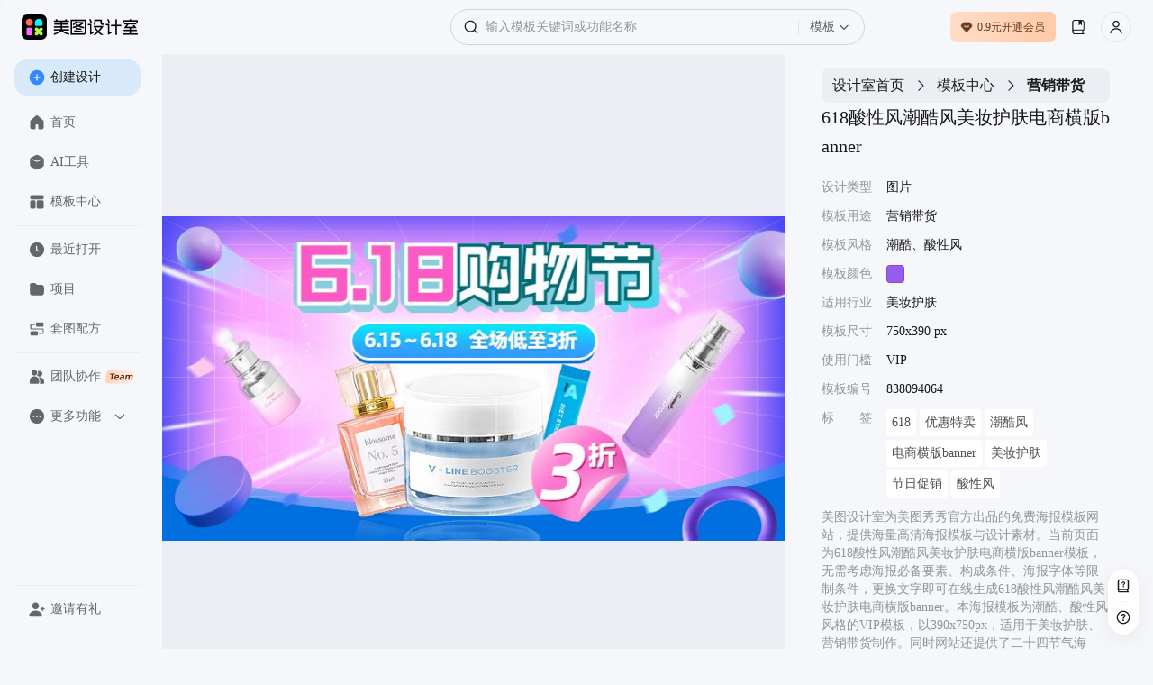

--- FILE ---
content_type: text/html; charset=utf-8
request_url: https://www.designkit.cn/template/838094064
body_size: 44651
content:
<!doctype html><html data-xdesign="true" lang="en" render-type="server" class="light"><head><meta http-equiv="Cache-Control" content="no-store, no-cache, must-revalidate, max-age=0"/><meta name="format-detection" content="telephone=no"/><meta charSet="utf-8"/><meta name="renderer" content="webkit"/><meta name="force-rendering" content="webkit"/><meta name="referrer" content="no-referrer-when-downgrade"/><meta name="viewport" content="width=device-width, initial-scale=1, maximum-scale=1, user-scalable=0, viewport-fit=cover"/><meta name="applicable-device" content="pc"/><meta name="shenma-site-verification" content="88e9fe477fd481b326c3328227355f6a_1765420293"/><meta name="bytedance-verification-code" content="G2wVGshiG4yHgQZFHK3L"/><meta name="sogou_site_verification" content="uQ8uWSxoCq"/><meta name="360-site-verification" content="ddf853a02f5f6ffbc44073f8b24e56c6"/><title>618酸性风潮酷风美妆护肤电商横版banner-美图设计室官网</title><meta name="keywords" content="电商横版海报尺寸,电商横版海报,电商横版海报叫什么,电商横版图片,电商横版背景图,电商横版广告,电商横版海报规则,电商横版报,电商横版海报设计,电商专供版 美妆护肤"/><meta name="description" content="美图设计室-是美图秀秀旗下的智能设计在线协作平台，是一款平面设计工具和在线平面设计软件,提供 潮酷、酸性风 风格的VIP模板，一键智能生成618酸性风潮酷风美妆护肤电商横版banner，立即点击www.designkit.cn美图设计室官网免费使用！"/><link rel="canonical" href="https://www.designkit.cn/template/838094064"/><link rel="shortcut icon" href="/favicon.ico" type="image/x-icon"/><meta property="og:image" content="https://public.static.meitudata.com/xiuxiu-pc/x-design/logo.png"/><meta property="og:image:alt" content="美图设计室"/><meta property="og:url" content="https://www.designkit.cn"/><meta property="og:title" content="美图设计室"/><meta property="og:description" content="美图设计室官网是美图秀秀官方出品的免费在线设计平台，专注为电商卖家与营销人赋能。平台集成领先AI技术，可一键智能生成商品图海报、完成精准抠图换背景，并提供海量电商模板、跨境主图等资源。无需任何设计技能，3秒即可免费产出高质量营销素材，全面提升您的运营与设计效率！"/><link rel="dns-prefetch" href="https://pc.meitudata.com/"/><link rel="dns-prefetch" href="https://webapi.designkit.cn/"/><link rel="dns-prefetch" href="https://xiuxiu-pro.meitudata.com/"/><link rel="dns-prefetch" href="https://xiuxiupro-material-center.meitudata.com/"/><script src="https://titan-h5.meitu.com/xiuxiu-pc/web-xiuxiu-offical/js/get-assist-gid.js" async=""></script><link rel="stylesheet" href="https://pc.meitudata.com/x-design/css/common.78499244.css"></head><body style="min-width:1000px"><div data-page="true" id="app"><div class="" style="position:fixed;top:0;left:0;height:3px;background:transparent;z-index:99999999999;width:100%"><div class="" style="height:100%;background:#225af9;transition:all 500ms ease;width:0%"><div style="box-shadow:0 0 10px #225af9, 0 0 10px #225af9;width:5%;opacity:1;position:absolute;height:100%;transition:all 500ms ease;transform:rotate(3deg) translate(0px, -4px);left:-10rem"></div></div></div><div class="Page detail"><div class="Frame header"><div class="header-content"><div class="left"><div class="xdesign-logo-module"><div class="xdesign-logo"><div class="xdesign-logo-module__container"><a href="/" class="xdesign-logo-module__img--row"><img class="xdesign-logo-module__img" style="height:28px" src="https://xiuxiu-pro.meitudata.com/poster/24294ee6a8255777b19a2e651241a92f.png" alt="美图设计室"/><div class="xdesign-logo-module__tooltip">拖动Logo到书签栏，收藏美图设计室，打开更便捷～</div></a></div></div></div></div><div class="content" style="transition:.6s"><div class="Widget search"><div class="inputBox"><span class="iconfont icon-SearchBold searchIcon" alias-name="SearchBold" style="width:16px;height:16px;display:flex;align-items:center;justify-content:center;color:var(--content-input);font-size:16px"></span><div class="inputBoxInner"><input type="text" value="" placeholder="输入模板关键词或功能名称" class="input"/></div><div class="dropdownContainer"><div class="dropdownTrigger"><span class="dropdownText">模板</span><span class="iconfont icon-ChevronDownBlack dropdownIcon" alias-name="ChevronDownBlack" style="width:12px;height:12px;display:flex;align-items:center;justify-content:center;color:var(--content-system-secondary);font-size:12px"></span></div></div></div><div class="panel hide"><div class="panelBody"><div style="visibility:hidden;height:0"><div class="records" style="border-bottom:1px solid var(--stroke-system-separator)"><div class="recordsHeader"><span class="title">历史记录</span><span class="btn">清空</span></div><div class="recordsBody"></div></div></div></div></div></div></div><div class="right"><div class="Button buyVip headerRightBtn"></div><div class="Widget userInfo"></div></div></div></div><div class="Frame container"><div class="Frame sideBar"><div style="position:relative;overflow:hidden;width:100%;height:100%"><div style="position:absolute;top:0;left:0;right:0;bottom:0;overflow:hidden;-webkit-overflow-scrolling:touch;margin-right:0;margin-bottom:0"><div class="topMenuWrap"><div class="Button create"><span class="iconfont icon-PlusCircleBoldFill " alias-name="PlusCircleBoldFill" style="width:18px;height:18px;display:flex;align-items:center;justify-content:center;color:var(--background-web-color-selected);font-size:18px"></span>创建设计</div><div class="Widget menu"><a class="item" href="/"><span class="iconfont icon-HomeFill " alias-name="HomeFill" style="width:18px;height:18px;display:flex;align-items:center;justify-content:center;color:#dadada;font-size:18px"></span>首页</a><a class="item" href="/tools/"><span class="iconfont icon-ToolboxFill " alias-name="ToolboxFill" style="width:18px;height:18px;display:flex;align-items:center;justify-content:center;color:#dadada;font-size:18px"></span>AI工具</a><a class="item" href="/templates/"><span class="iconfont icon-TemplateFill " alias-name="TemplateFill" style="width:18px;height:18px;display:flex;align-items:center;justify-content:center;color:#dadada;font-size:18px"></span>模板中心</a><div class="line"></div><a class="item stepRecent" href="/recent"><span class="iconfont icon-ClockFill " alias-name="ClockFill" style="width:18px;height:18px;display:flex;align-items:center;justify-content:center;color:#dadada;font-size:18px"></span>最近打开</a><a class="item stepSpace" href="/space/"><span class="iconfont icon-FolderFill " alias-name="FolderFill" style="width:18px;height:18px;display:flex;align-items:center;justify-content:center;color:#dadada;font-size:18px"></span>项目</a><div class="line"></div><a class="item" href="https://www.designkit.cn/team?from=home_sidebar" target="_blank"><span class="iconfont icon-UserGroupFill " alias-name="UserGroupFill" style="width:18px;height:18px;display:flex;align-items:center;justify-content:center;color:#dadada;font-size:18px"></span>团队协作<img class="tagIcon" src="https://pc.meitudata.com/x-design/img/team.5e7b8d02.png"/></a><div class="moreMenu"><div class="moreMenu-topHeaderWrap"><div class="moreMenu-topHeader"><div class="topItem"><span class="iconfont icon-DotsCircleFill more" alias-name="DotsCircleFill" style="width:18px;height:18px;display:flex;align-items:center;justify-content:center;font-size:18px"></span>更多功能</div><span class="iconfont icon-ChevronDownBold down" alias-name="ChevronDownBold" style="width:14px;height:14px;display:flex;align-items:center;justify-content:center;color:var(--content-web-secondary);font-size:14px"></span></div></div><div class="moreMenu-panel"><a href="https://www.hellorf.com/?channel=x-design" target="_blank" class="item" rel="external nofollow"><span class="iconfont icon-CopyrightFill " alias-name="CopyrightFill" style="width:18px;height:18px;display:flex;align-items:center;justify-content:center;font-size:18px"></span>版权图库</a><a href="https://www.designkit.cn/aicp" target="_blank" class="item"><span class="iconfont icon-CommercialAuctionFill " alias-name="CommercialAuctionFill" style="width:18px;height:18px;display:flex;align-items:center;justify-content:center;font-size:18px"></span>AI商拍</a><a href="https://www.kaipai.com/editor?channel=design_web" target="_blank" class="item" rel="external nofollow"><span class="iconfont icon-ShearBlack " alias-name="ShearBlack" style="width:18px;height:18px;display:flex;align-items:center;justify-content:center;font-size:18px"></span>AI视频剪辑</a><a href="" target="_blank" class="item"><span class="iconfont icon-ArrowDownCircleFill " alias-name="ArrowDownCircleFill" style="width:18px;height:18px;display:flex;align-items:center;justify-content:center;font-size:18px"></span>下载中心</a></div></div></div></div></div><div style="position:absolute;height:6px;display:none;right:2px;bottom:2px;left:2px;border-radius:3px"><div style="position:relative;display:block;height:100%;cursor:pointer;border-radius:inherit;background-color:rgba(0,0,0,.2)"></div></div><div style="position:absolute;width:6px;display:none;right:2px;bottom:2px;top:2px;border-radius:3px"><div style="position:relative;display:block;width:100%;cursor:pointer;border-radius:inherit;background-color:rgba(0,0,0,.2)"></div></div></div><div class="bottomMenuWrap"><div class="Widget menu"><div class="line"></div><div class="item" style="transition:none"><span class="iconfont icon-UserAddFill " alias-name="UserAddFill" style="width:18px;height:18px;display:flex;align-items:center;justify-content:center;color:#dadada;font-size:18px"></span>邀请有礼</div></div></div></div><div class="Frame main"><div class="Module content"><div class="template-info-wrap"><div class="imageWrap"><img class="img" src="https://xiuxiu-pro.meitudata.com/posters/8a1a22f66e0b6714e2330b3f6e0f4833.jpg" alt="618酸性风潮酷风美妆护肤电商横版banner"/></div><div class="Module right"><div class="Widget breadCrumb multipleLevels"><a class="item" style="font-size:16px" href="/">设计室首页</a><span class="iconfont icon-ChevronRight " alias-name="ChevronRight" style="width:16px;height:16px;display:flex;align-items:center;justify-content:center;font-size:16px"></span><a class="item" style="font-size:16px" href="/templates">模板中心</a><span class="iconfont icon-ChevronRight " alias-name="ChevronRight" style="width:16px;height:16px;display:flex;align-items:center;justify-content:center;font-size:16px"></span><span class="item" style="font-size:16px">营销带货</span></div><div class="title"><h1> <!-- -->618酸性风潮酷风美妆护肤电商横版banner</h1></div><ul class="tplTable"><li><div class="tplTableLabel">设计类型</div><div class="tplTableValue">图片</div></li><li><div class="tplTableLabel">模板用途</div><div class="tplTableValue">营销带货</div></li><li><div class="tplTableLabel">模板风格</div><div class="tplTableValue">潮酷、酸性风</div></li><li><div class="tplTableLabel">模板颜色</div><div class="tplTableValue tplColorBox" style="background-color:#975ded"></div></li><li><div class="tplTableLabel">适用行业</div><div class="tplTableValue">美妆护肤</div></li><li><div class="tplTableLabel">模板尺寸</div><div class="tplTableValue">750x390 px</div></li><li><div class="tplTableLabel">使用门槛</div><div class="tplTableValue">VIP</div></li><li><div class="tplTableLabel">模板编号</div><div class="tplTableValue">838094064</div></li><li><div class="tplTableLabel">标<span style="visibility:hidden">标签</span>签</div><div class="tplTableValue keywords"><a href="/templates/search?query=618">618</a><a href="/templates/search?query=youhuitemai">优惠特卖</a><a href="/templates/search?query=chaokufeng">潮酷风</a><a href="/templates/search?query=dianshanghengbanbanner">电商横版banner</a><a href="/templates/search?query=meizhuanghufu">美妆护肤</a><a href="/templates/search?query=jiericuxiao">节日促销</a><a href="/templates/search?query=suanxingfeng">酸性风</a></div></li></ul><div class="template-info"><p>美图设计室为美图秀秀官方出品的免费海报模板网站，提供海量高清海报模板与设计素材。当前页面为<!-- -->618酸性风潮酷风美妆护肤电商横版banner<!-- -->模板，无需考虑海报必备要素、构成条件、海报字体等限制条件，更换文字即可在线生成<!-- -->618酸性风潮酷风美妆护肤电商横版banner<!-- -->。本海报模板为<!-- -->潮酷、酸性风<!-- -->风格的<!-- -->VIP<!-- -->模板，以<!-- -->390<!-- -->x<!-- -->750<!-- -->px，适用于<!-- -->美妆护肤<!-- -->、<!-- -->营销带货<!-- -->制作。同时网站还提供了二十四节气海报、节日海报、电影海报、宣传海报等多种类型的原创海报模板，均有专业设计师精心制作，一站解决模板<!-- --> <!-- -->电商横版海报尺寸、<!-- -->电商横版海报、<!-- -->电商横版海报叫什么、<!-- -->电商横版图片、<!-- -->电商横版背景图、<!-- -->电商横版广告、<!-- -->电商横版海报规则、<!-- -->电商横版报、<!-- -->电商横版海报设计、<!-- -->电商专供版<!-- --> <!-- -->等问题。</p><p>海报设计是一个聚焦商用设计的多场景自助服务设计器，打破了传统设计软件的技术限制，将内容创意与设计工具完美的融合一体，为不同场景下的设计需求提供优质的内容+、工具+、设计+的视觉营销方案。根据不同场景不同尺寸需求，让用户利用简单易懂的使用方式，通过修改文字、添加图片等操作，快捷方便地生成行政办公海报、营销海报、广告图片、晒单图片等设计物料，拥有商用无忧的版权字体&amp;素材，让修图设计变得简单。美图秀秀是一款聚集多种产品为一身的网站；图片编辑，可通过调整预设尺寸、滤镜光效、文字贴纸等素材，轻松打造质感图片；工具百宝箱，内含抠图、拼图、证件照，超多工具想你所想。</p></div><button type="button" class="mt-design-rc-Button editTplBtn" data-type="primary" data-size="large"><div class="mt-design-rc-Button__children">立即编辑</div></button></div></div><div class="recommend-list"><h3>相似海报推荐</h3><div class="Widget waterFallFlow"><div class="v-list-component" style="opacity:1;overflow:initial"><div class="v-list-component__waterfall"><div><div class="itemWrapper" data-type="Template" data-track-index="0"><div class="item" style="height:114.4px;width:220px;background-color:#B39781"><div><a href="/template/886141254" title="扁平插画风618母婴亲子电商横版banner"><div class="renderTemplates" style="transform-origin:center;height:auto"><img class="effectImg" src="https://xiuxiu-pro.meitudata.com/posters/8bb0c19a72f5ed9ff502306c90850d9c.jpg?imageView2/2/w/640/q/100/ignore-error/1" alt="扁平插画风618母婴亲子电商横版banner"/></div><div class="corner"><img src="https://xiuxiupro-material-center.meitudata.com/material/image/64db3ae454a537395.png?imageView2/2/w/440/q/80/ignore-error/1"/></div></a><div class="mask"><div class="tooltip-container Button detail"><span class="iconfont icon-Skip " alias-name="Skip" style="width:14px;height:14px;display:flex;align-items:center;justify-content:center;font-size:14px"></span><div class="tooltip-content tooltip-bottom">新标签页打开<div class="tooltip-arrow tooltip-arrow-bottom"></div></div></div><div class="tooltip-container Button preview"><span class="iconfont icon-VisibleBold " alias-name="VisibleBold" style="width:14px;height:14px;display:flex;align-items:center;justify-content:center;font-size:14px"></span><div class="tooltip-content tooltip-bottom">预览<div class="tooltip-arrow tooltip-arrow-bottom"></div></div></div></div></div></div></div><div class="itemWrapper" data-type="Template" data-track-index="7"><div class="item" style="height:122.22222222222223px;width:220px;background-color:#C2B3AF"><div><a href="/template/902979480" title="潮酷撞色拼贴风618年中大促购物清单横版banner"><div class="renderTemplates" style="transform-origin:center;height:auto"><img class="effectImg" src="https://xiuxiupro-material-center.meitudata.com/material/image/62a01876e071b8147.png?imageView2/2/w/640/q/100/ignore-error/1" alt="潮酷撞色拼贴风618年中大促购物清单横版banner"/></div></a><div class="mask"><div class="tooltip-container Button detail"><span class="iconfont icon-Skip " alias-name="Skip" style="width:14px;height:14px;display:flex;align-items:center;justify-content:center;font-size:14px"></span><div class="tooltip-content tooltip-bottom">新标签页打开<div class="tooltip-arrow tooltip-arrow-bottom"></div></div></div><div class="tooltip-container Button preview"><span class="iconfont icon-VisibleBold " alias-name="VisibleBold" style="width:14px;height:14px;display:flex;align-items:center;justify-content:center;font-size:14px"></span><div class="tooltip-content tooltip-bottom">预览<div class="tooltip-arrow tooltip-arrow-bottom"></div></div></div></div></div></div></div></div><div><div class="itemWrapper" data-type="Template" data-track-index="1"><div class="item" style="height:114.4px;width:220px;background-color:#B29E72"><div><a href="/template/974383657" title="手绘618扁平插画风母婴亲子电商横版banner"><div class="renderTemplates" style="transform-origin:center;height:auto"><img class="effectImg" src="https://xiuxiu-pro.meitudata.com/posters/41a2225e85b981be1641ecdfc0c0c569.jpg?imageView2/2/w/640/q/100/ignore-error/1" alt="手绘618扁平插画风母婴亲子电商横版banner"/></div></a><div class="mask"><div class="tooltip-container Button detail"><span class="iconfont icon-Skip " alias-name="Skip" style="width:14px;height:14px;display:flex;align-items:center;justify-content:center;font-size:14px"></span><div class="tooltip-content tooltip-bottom">新标签页打开<div class="tooltip-arrow tooltip-arrow-bottom"></div></div></div><div class="tooltip-container Button preview"><span class="iconfont icon-VisibleBold " alias-name="VisibleBold" style="width:14px;height:14px;display:flex;align-items:center;justify-content:center;font-size:14px"></span><div class="tooltip-content tooltip-bottom">预览<div class="tooltip-arrow tooltip-arrow-bottom"></div></div></div></div></div></div></div><div class="itemWrapper" data-type="Template" data-track-index="8"><div class="item" style="height:122.22222222222223px;width:220px;background-color:#C6CBC3"><div><a href="/template/963997449" title="潮酷复古风618年中大促薅羊毛横版广告banner"><div class="renderTemplates" style="transform-origin:center;height:auto"><img class="effectImg" src="https://xiuxiu-pro.meitudata.com/posters/806afdc54c5d4853497c9d14db385343.jpg?imageView2/2/w/640/q/100/ignore-error/1" alt="潮酷复古风618年中大促薅羊毛横版广告banner"/></div></a><div class="mask"><div class="tooltip-container Button detail"><span class="iconfont icon-Skip " alias-name="Skip" style="width:14px;height:14px;display:flex;align-items:center;justify-content:center;font-size:14px"></span><div class="tooltip-content tooltip-bottom">新标签页打开<div class="tooltip-arrow tooltip-arrow-bottom"></div></div></div><div class="tooltip-container Button preview"><span class="iconfont icon-VisibleBold " alias-name="VisibleBold" style="width:14px;height:14px;display:flex;align-items:center;justify-content:center;font-size:14px"></span><div class="tooltip-content tooltip-bottom">预览<div class="tooltip-arrow tooltip-arrow-bottom"></div></div></div></div></div></div></div></div><div><div class="itemWrapper" data-type="Template" data-track-index="2"><div class="item" style="height:114.4px;width:220px;background-color:#9B56CE"><div><a href="/template/917657592" title="潮酷风时尚618数码产品电商横版banner"><div class="renderTemplates" style="transform-origin:center;height:auto"><img class="effectImg" src="https://xiuxiu-pro.meitudata.com/posters/7cef475a8b8057f9ca2b8b3d4af10f30.jpg?imageView2/2/w/640/q/100/ignore-error/1" alt="潮酷风时尚618数码产品电商横版banner"/></div></a><div class="mask"><div class="tooltip-container Button detail"><span class="iconfont icon-Skip " alias-name="Skip" style="width:14px;height:14px;display:flex;align-items:center;justify-content:center;font-size:14px"></span><div class="tooltip-content tooltip-bottom">新标签页打开<div class="tooltip-arrow tooltip-arrow-bottom"></div></div></div><div class="tooltip-container Button preview"><span class="iconfont icon-VisibleBold " alias-name="VisibleBold" style="width:14px;height:14px;display:flex;align-items:center;justify-content:center;font-size:14px"></span><div class="tooltip-content tooltip-bottom">预览<div class="tooltip-arrow tooltip-arrow-bottom"></div></div></div></div></div></div></div><div class="itemWrapper" data-type="Template" data-track-index="9"><div class="item" style="height:122.22222222222223px;width:220px;background-color:#B5D4DD"><div><a href="/template/841573372" title="潮酷弥散酸性风618年中大促薅羊毛横版广告banner"><div class="renderTemplates" style="transform-origin:center;height:auto"><img class="effectImg" src="https://xiuxiupro-material-center.meitudata.com/material/image/6294636da396f3257.png?imageView2/2/w/640/q/100/ignore-error/1" alt="潮酷弥散酸性风618年中大促薅羊毛横版广告banner"/></div></a><div class="mask"><div class="tooltip-container Button detail"><span class="iconfont icon-Skip " alias-name="Skip" style="width:14px;height:14px;display:flex;align-items:center;justify-content:center;font-size:14px"></span><div class="tooltip-content tooltip-bottom">新标签页打开<div class="tooltip-arrow tooltip-arrow-bottom"></div></div></div><div class="tooltip-container Button preview"><span class="iconfont icon-VisibleBold " alias-name="VisibleBold" style="width:14px;height:14px;display:flex;align-items:center;justify-content:center;font-size:14px"></span><div class="tooltip-content tooltip-bottom">预览<div class="tooltip-arrow tooltip-arrow-bottom"></div></div></div></div></div></div></div></div><div><div class="itemWrapper" data-type="Template" data-track-index="3"><div class="item" style="height:115.13333333333334px;width:220px;background-color:#6F907F"><div><a href="/template/894466561" title="简约实景风绿色服装类618电商横版海报"><div class="renderTemplates" style="transform-origin:center;height:auto"><img class="effectImg" src="https://xiuxiu-pro.meitudata.com/posters/337e8738142094767e30fb15d0bf74ed.jpg?imageView2/2/w/640/q/100/ignore-error/1" alt="简约实景风绿色服装类618电商横版海报"/></div></a><div class="mask"><div class="tooltip-container Button detail"><span class="iconfont icon-Skip " alias-name="Skip" style="width:14px;height:14px;display:flex;align-items:center;justify-content:center;font-size:14px"></span><div class="tooltip-content tooltip-bottom">新标签页打开<div class="tooltip-arrow tooltip-arrow-bottom"></div></div></div><div class="tooltip-container Button preview"><span class="iconfont icon-VisibleBold " alias-name="VisibleBold" style="width:14px;height:14px;display:flex;align-items:center;justify-content:center;font-size:14px"></span><div class="tooltip-content tooltip-bottom">预览<div class="tooltip-arrow tooltip-arrow-bottom"></div></div></div></div></div></div></div><div class="itemWrapper" data-type="Template" data-track-index="10"><div class="item" style="height:115.13333333333334px;width:220px;background-color:#C1D7DE"><div><a href="/template/933243164" title="简约实景风紫色服装类618电商横版海报"><div class="renderTemplates" style="transform-origin:center;height:auto"><img class="effectImg" src="https://xiuxiu-pro.meitudata.com/posters/7fa1b3bf5ff67c80184d8b3103b2bb13.jpg?imageView2/2/w/640/q/100/ignore-error/1" alt="简约实景风紫色服装类618电商横版海报"/></div><div class="corner"><img src="https://xiuxiupro-material-center.meitudata.com/material/image/64db3ae454a537395.png?imageView2/2/w/440/q/80/ignore-error/1"/></div></a><div class="mask"><div class="tooltip-container Button detail"><span class="iconfont icon-Skip " alias-name="Skip" style="width:14px;height:14px;display:flex;align-items:center;justify-content:center;font-size:14px"></span><div class="tooltip-content tooltip-bottom">新标签页打开<div class="tooltip-arrow tooltip-arrow-bottom"></div></div></div><div class="tooltip-container Button preview"><span class="iconfont icon-VisibleBold " alias-name="VisibleBold" style="width:14px;height:14px;display:flex;align-items:center;justify-content:center;font-size:14px"></span><div class="tooltip-content tooltip-bottom">预览<div class="tooltip-arrow tooltip-arrow-bottom"></div></div></div></div></div></div></div></div><div><div class="itemWrapper" data-type="Template" data-track-index="4"><div class="item" style="height:122.22222222222223px;width:220px;background-color:#8795B8"><div><a href="/template/906821025" title="618年中大促时尚潮酷风音响促销横版广告banner"><div class="renderTemplates" style="transform-origin:center;height:auto"><img class="effectImg" src="https://xiuxiupro-material-center.meitudata.com/material/image/628cc43ca7b197441.png?imageView2/2/w/640/q/100/ignore-error/1" alt="618年中大促时尚潮酷风音响促销横版广告banner"/></div></a><div class="mask"><div class="tooltip-container Button detail"><span class="iconfont icon-Skip " alias-name="Skip" style="width:14px;height:14px;display:flex;align-items:center;justify-content:center;font-size:14px"></span><div class="tooltip-content tooltip-bottom">新标签页打开<div class="tooltip-arrow tooltip-arrow-bottom"></div></div></div><div class="tooltip-container Button preview"><span class="iconfont icon-VisibleBold " alias-name="VisibleBold" style="width:14px;height:14px;display:flex;align-items:center;justify-content:center;font-size:14px"></span><div class="tooltip-content tooltip-bottom">预览<div class="tooltip-arrow tooltip-arrow-bottom"></div></div></div></div></div></div></div></div><div><div class="itemWrapper" data-type="Template" data-track-index="5"><div class="item" style="height:115.13333333333334px;width:220px;background-color:#9B7660"><div><a href="/template/887406318" title="实景风鞋服箱包类服装类618电商横版海报"><div class="renderTemplates" style="transform-origin:center;height:auto"><img class="effectImg" src="https://xiuxiu-pro.meitudata.com/posters/2d53109880f3f8d5c9ec810940ca419b.jpg?imageView2/2/w/640/q/100/ignore-error/1" alt="实景风鞋服箱包类服装类618电商横版海报"/></div><div class="corner"><img src="https://xiuxiupro-material-center.meitudata.com/material/image/64db3ae454a537395.png?imageView2/2/w/440/q/80/ignore-error/1"/></div></a><div class="mask"><div class="tooltip-container Button detail"><span class="iconfont icon-Skip " alias-name="Skip" style="width:14px;height:14px;display:flex;align-items:center;justify-content:center;font-size:14px"></span><div class="tooltip-content tooltip-bottom">新标签页打开<div class="tooltip-arrow tooltip-arrow-bottom"></div></div></div><div class="tooltip-container Button preview"><span class="iconfont icon-VisibleBold " alias-name="VisibleBold" style="width:14px;height:14px;display:flex;align-items:center;justify-content:center;font-size:14px"></span><div class="tooltip-content tooltip-bottom">预览<div class="tooltip-arrow tooltip-arrow-bottom"></div></div></div></div></div></div></div><div class="itemWrapper" data-type="Template" data-track-index="11"><div class="item" style="height:122.22222222222223px;width:220px;background-color:#C9CFC4"><div><a href="/template/911676283" title="可爱插画618父亲节微信营销带货横版banner"><div class="renderTemplates" style="transform-origin:center;height:auto"><img class="effectImg" src="https://xiuxiu-pro.meitudata.com/posters/cba4108f5632e4ced7e7904b891e229e.jpg?imageView2/2/w/640/q/100/ignore-error/1" alt="可爱插画618父亲节微信营销带货横版banner"/></div></a><div class="mask"><div class="tooltip-container Button detail"><span class="iconfont icon-Skip " alias-name="Skip" style="width:14px;height:14px;display:flex;align-items:center;justify-content:center;font-size:14px"></span><div class="tooltip-content tooltip-bottom">新标签页打开<div class="tooltip-arrow tooltip-arrow-bottom"></div></div></div><div class="tooltip-container Button preview"><span class="iconfont icon-VisibleBold " alias-name="VisibleBold" style="width:14px;height:14px;display:flex;align-items:center;justify-content:center;font-size:14px"></span><div class="tooltip-content tooltip-bottom">预览<div class="tooltip-arrow tooltip-arrow-bottom"></div></div></div></div></div></div></div></div><div><div class="itemWrapper" data-type="Template" data-track-index="6"><div class="item" style="height:122.22222222222223px;width:220px;background-color:#EEC8B7"><div><a href="/template/934352738" title="轻拟物风618购物车分享横版广告banner"><div class="renderTemplates" style="transform-origin:center;height:auto"><img class="effectImg" src="https://xiuxiupro-material-center.meitudata.com/material/image/62945a36ec8b6426.png?imageView2/2/w/640/q/100/ignore-error/1" alt="轻拟物风618购物车分享横版广告banner"/></div><div class="corner"><img src="https://xiuxiupro-material-center.meitudata.com/material/image/64db3ae454a537395.png?imageView2/2/w/440/q/80/ignore-error/1"/></div></a><div class="mask"><div class="tooltip-container Button detail"><span class="iconfont icon-Skip " alias-name="Skip" style="width:14px;height:14px;display:flex;align-items:center;justify-content:center;font-size:14px"></span><div class="tooltip-content tooltip-bottom">新标签页打开<div class="tooltip-arrow tooltip-arrow-bottom"></div></div></div><div class="tooltip-container Button preview"><span class="iconfont icon-VisibleBold " alias-name="VisibleBold" style="width:14px;height:14px;display:flex;align-items:center;justify-content:center;font-size:14px"></span><div class="tooltip-content tooltip-bottom">预览<div class="tooltip-arrow tooltip-arrow-bottom"></div></div></div></div></div></div></div></div></div><div class="v-list-component__noMore"></div><div></div></div></div></div><footer class="Frame footer"><div class="info"><div class="left"><div class="col"><img class="footerLogo" src="https://pc.meitudata.com/x-design/img/footer-logo-light.e14e3327.svg" alt="美图秀秀"/></div></div><div class="right"><div class="col"><div class="title">模板</div><div class="content"></div></div><div class="col"><div class="title">支持与服务</div><div class="content"><a class="item" href="https://www.meitu.com/" target="_blank" rel="noreferrer">关于我们</a><a class="item" href="https://hr.meitu.com/social-recruitment/meitu/54137/#/" target="_blank" rel="noreferrer">加入我们</a><a class="item" href="/agreement" target="_blank" rel="noreferrer">用户协议</a><a class="item" href="/legal-agreement" target="_blank" rel="noreferrer">隐私政策</a><a class="item" href="/hot" target="_blank" rel="noreferrer">热门搜索</a></div></div><div class="col"><div class="title">友情链接</div><div class="content"><a class="item" href="https://mcp.meitu.com/materials#/Entrance" target="_blank" rel="noreferrer">供稿中心</a><a class="item" href="https://www.designkit.cn/editor" target="_blank" rel="noreferrer">美图秀秀网页版</a><a class="item" href="https://www.designkit.cn/cutout" target="_blank" rel="noreferrer">美图抠图</a><a class="item" href="https://wink.meitu.com/?channel=xdesignweb_blogroll_7" target="_blank" rel="noreferrer">Wink</a></div></div></div></div><div class="copyright">© 2026 美图公司 版权所有 &nbsp;&nbsp;违法和不良信息举报电话：400-990-9696, 网络文化经营<br/><a target="_blank" href="https://public.static.meitudata.com/meitu/business-license/meituwang/Meitu-business-license--20221216.pdf">营业执照</a> &nbsp; <a target="_blank" href="https://public.static.meitudata.com/meitu/business-license/meituwang/ICP-EDI-2019-2024.pdf">经营许可证</a> &nbsp; <a target="_blank" href="http://www.beian.gov.cn/portal/registerSystemInfo?recordcode=35020302000186">闽公网安备 35020302000186号</a>, <a target="_blank" href="https://beian.miit.gov.cn">闽B2-20040192-100</a>, <a target="_blank" href="https://public.static.meitudata.com/meitu/business-license/meituwang/network-culture-2021-2024.pdf">闽网文(2021)3392-058号</a>, <a target="_blank" href="https://beian.cac.gov.cn/#/index">网信算备 350203814951001230023号</a><br/>厦门美图之家科技有限公司 厦门美图网科技有限公司 地址:厦门市同安区西柯镇美峰创谷美图大厦</div></footer></div></div></div></div><div></div></div><script>window.isIntl = false;</script><script src="https://res.wx.qq.com/connect/zh_CN/htmledition/js/wxLogin.js"></script><script>var _hmt = _hmt || [];
        (function () {
            var hm = document.createElement("script");
            hm.src = "https://hm.baidu.com/hm.js?84943f936dbda9ce563d1c5bd6ebd609";
            var s = document.getElementsByTagName("script")[0];
            s.parentNode.insertBefore(hm, s);
        })();
        </script><script async="" type="text/javascript" charSet="utf-8" src="https://titan-h5.meitu.com/xiuxiu-pc/ie-tip/ie-tip.js"></script><script> window.__INITIAL_STATE__= {"xGid":"b5f6047eb95a540af222d6a158b47129","clientInfo":{"isUsePrompt":false,"isClient":false,"isPC":false,"isMac":false,"isLinux":false,"isWeb":true,"isMacAppStore":false,"incomeSource":"MTXX-WEB"},"theme":"light","locale":"cn","origin":"http:\u002F\u002F*","url":"\u002Ftemplate\u002F838094064","envConfig":{"CLIENT_ID":"1189857523","env":"prod","cdn":"https:\u002F\u002Fpc.meitudata.com\u002Fx-design\u002F","webApi":"https:\u002F\u002Fwebapi.designkit.cn","innerWebApi":"http:\u002F\u002Fwebapi-pc.m.com","postersApi":"https:\u002F\u002Fapi.posters.meitu.com","socketApi":"https:\u002F\u002Fwebsocket-design.meitu.com"},"listLimit":20,"title":"618酸性风潮酷风美妆护肤电商横版banner-美图设计室官网","keywords":"电商横版海报尺寸,电商横版海报,电商横版海报叫什么,电商横版图片,电商横版背景图,电商横版广告,电商横版海报规则,电商横版报,电商横版海报设计,电商专供版 美妆护肤","description":"美图设计室-是美图秀秀旗下的智能设计在线协作平台，是一款平面设计工具和在线平面设计软件,提供 潮酷、酸性风 风格的VIP模板，一键智能生成618酸性风潮酷风美妆护肤电商横版banner，立即点击www.designkit.cn美图设计室官网免费使用！","homeRenderToTeam":false,"homeRenderToPPT":false,"isEnterTest":null,"isEnterHomePageABTest":false,"isPersonal":true,"pageDetail":{"canvas_type":1,"category_id":1807,"colors":[{"code":"#975ded","name":"紫色"}],"container_num":0,"corner_mark":{"height":0,"url":"","width":0},"corner_mark_id":0,"created_at":1684205238,"default_name":"618酸性风潮酷风美妆护肤电商横版banner","extra":"","formal_at":1684205238,"formula":{"preview":"https:\u002F\u002Fxiuxiu-pro.meitudata.com\u002Fposters\u002F8a1a22f66e0b6714e2330b3f6e0f4833.jpg","name":"618酸性风潮酷风美妆护肤电商横版banner","version":"5.0.0","editMode":1,"support_v0":0,"templateConf":{"width":750,"height":390,"layers":[{"id":"b86478a0-6c31-4de9-a694-4685c2b07d48","layerType":"bg","width":750,"height":390,"left":0,"top":0,"rotate":0,"opacity":1,"lock":false,"children":[],"shine":false,"url":"https:\u002F\u002Fmaterial-center.meitudata.com\u002Fmaterial\u002Fimage\u002Fljwvvhz3c30dngol.png","cutoutMaskURL":"","maskURL":"","stretchOption":0,"naturalWidth":750,"naturalHeight":390,"imageTransform":{"offsetX":0,"offsetY":0,"rotate":0,"scale":1,"flipH":false,"flipV":false,"widthRatio":1,"heightRatio":1},"hidden":false,"maskType":0,"parentId":"","title":"","materialIds":{},"backgroundColor":"#FFFFFFFF"},{"id":"596","layerType":"group","width":771,"height":396,"left":-11,"top":-5,"rotate":0,"opacity":1,"shine":true,"hidden":false,"parentId":"","title":"装饰","materialIds":{},"children":[{"id":"580","layerType":"img","width":771,"height":150,"left":-11,"top":241,"rotate":0,"opacity":1,"lock":false,"shine":false,"url":"https:\u002F\u002Fmaterial-center.meitudata.com\u002Fmaterial\u002Fimage\u002Fnhfgcsf1usnivsw0.png","cutoutMaskURL":"","maskURL":"","stretchOption":1,"naturalWidth":771,"naturalHeight":150,"imageTransform":{"offsetX":0,"offsetY":0,"rotate":0,"scale":1,"flipH":false,"flipV":false,"widthRatio":1,"heightRatio":1},"hidden":false,"maskType":0,"category":1,"mode":0,"parentId":"596","title":"装饰","materialIds":{},"children":[]},{"id":"584","layerType":"img","width":771,"height":152,"left":-11,"top":-5,"rotate":0,"opacity":1,"lock":false,"shine":false,"url":"https:\u002F\u002Fmaterial-center.meitudata.com\u002Fmaterial\u002Fimage\u002Fs5z0cxsr55ygcvi9.png","cutoutMaskURL":"","maskURL":"","stretchOption":1,"naturalWidth":771,"naturalHeight":152,"imageTransform":{"offsetX":0,"offsetY":0,"rotate":0,"scale":1,"flipH":false,"flipV":false,"widthRatio":1,"heightRatio":1},"hidden":false,"maskType":0,"category":1,"mode":0,"parentId":"596","title":"装饰","materialIds":{},"children":[]},{"id":"588","layerType":"img","width":285,"height":387,"left":-2,"top":0,"rotate":0,"opacity":1,"lock":false,"shine":false,"url":"https:\u002F\u002Fmaterial-center.meitudata.com\u002Fmaterial\u002Fimage\u002F91mntp2xqrqsowyg.png","cutoutMaskURL":"","maskURL":"","stretchOption":1,"naturalWidth":285,"naturalHeight":387,"imageTransform":{"offsetX":0,"offsetY":0,"rotate":0,"scale":1,"flipH":false,"flipV":false,"widthRatio":1,"heightRatio":1},"hidden":false,"maskType":0,"category":1,"mode":0,"parentId":"596","title":"装饰","materialIds":{},"children":[]},{"id":"592","layerType":"img","width":285,"height":387,"left":465,"top":0,"rotate":0,"opacity":1,"lock":false,"shine":false,"url":"https:\u002F\u002Fmaterial-center.meitudata.com\u002Fmaterial\u002Fimage\u002F4qqrcdzvqj6q7pva.png","cutoutMaskURL":"","maskURL":"","stretchOption":1,"naturalWidth":285,"naturalHeight":387,"imageTransform":{"offsetX":0,"offsetY":0,"rotate":0,"scale":1,"flipH":false,"flipV":false,"widthRatio":1,"heightRatio":1},"hidden":false,"maskType":0,"category":1,"mode":0,"parentId":"596","title":"装饰","materialIds":{},"children":[]},{"id":"595","layerType":"img","width":750,"height":390,"left":0,"top":0,"rotate":0,"opacity":1,"lock":false,"shine":false,"url":"https:\u002F\u002Fmaterial-center.meitudata.com\u002Fmaterial\u002Fimage\u002F9nfksp7cz4oqutov.png","cutoutMaskURL":"","maskURL":"","stretchOption":1,"naturalWidth":750,"naturalHeight":390,"imageTransform":{"offsetX":0,"offsetY":0,"rotate":0,"scale":1,"flipH":false,"flipV":false,"widthRatio":1,"heightRatio":1},"hidden":false,"maskType":0,"category":1,"mode":0,"parentId":"596","title":"装饰","materialIds":{},"children":[]}],"lock":false},{"id":"599","layerType":"group","width":764,"height":393,"left":-8,"top":-3,"rotate":0,"opacity":1,"shine":true,"hidden":false,"parentId":"","title":"网格","materialIds":{},"children":[{"id":"821","layerType":"img","width":764,"height":393,"left":-8,"top":-3,"rotate":0,"opacity":1,"lock":false,"shine":false,"url":"https:\u002F\u002Fmaterial-center.meitudata.com\u002Fmaterial\u002Fimage\u002Fclq28weasrddflbv.png","cutoutMaskURL":"","maskURL":"","stretchOption":1,"naturalWidth":764,"naturalHeight":393,"imageTransform":{"offsetX":0,"offsetY":0,"rotate":0,"scale":1,"flipH":false,"flipV":false,"widthRatio":1,"heightRatio":1},"hidden":false,"maskType":0,"category":1,"mode":0,"parentId":"599","title":"网格","materialIds":{},"children":[]}],"lock":false},{"id":"609","layerType":"group","width":1001,"height":628,"left":-180,"top":-70,"rotate":0,"opacity":1,"shine":true,"hidden":false,"parentId":"","title":"光","materialIds":{},"children":[{"id":"818","layerType":"img","width":1001,"height":628,"left":-180,"top":-70,"rotate":0,"opacity":1,"lock":false,"shine":false,"url":"https:\u002F\u002Fmaterial-center.meitudata.com\u002Fmaterial\u002Fimage\u002Fwqv8o0lf1nadslzt.png","cutoutMaskURL":"","maskURL":"","stretchOption":1,"naturalWidth":1001,"naturalHeight":628,"imageTransform":{"offsetX":0,"offsetY":0,"rotate":0,"scale":1,"flipH":false,"flipV":false,"widthRatio":1,"heightRatio":1},"hidden":false,"maskType":0,"category":1,"mode":0,"parentId":"609","title":"光","materialIds":{},"children":[]}],"lock":false},{"id":"613","layerType":"group","width":582,"height":302,"left":83,"top":29,"rotate":0,"opacity":1,"shine":true,"hidden":false,"parentId":"","title":"星星","materialIds":{},"children":[{"id":"611","layerType":"img","width":582,"height":302,"left":83,"top":29,"rotate":0,"opacity":1,"lock":false,"shine":false,"url":"https:\u002F\u002Fmaterial-center.meitudata.com\u002Fmaterial\u002Fimage\u002Fvgfss2zc0j9kl6nn.png","cutoutMaskURL":"","maskURL":"","stretchOption":1,"naturalWidth":582,"naturalHeight":302,"imageTransform":{"offsetX":0,"offsetY":0,"rotate":0,"scale":1,"flipH":false,"flipV":false,"widthRatio":1,"heightRatio":1},"hidden":false,"maskType":0,"category":1,"mode":0,"parentId":"613","title":"星星","materialIds":{},"children":[]}],"lock":false},{"id":"618","layerType":"group","width":1067,"height":127,"left":-159,"top":263,"rotate":0,"opacity":0.7019607843137254,"shine":true,"hidden":false,"parentId":"","title":"底框","materialIds":{},"children":[{"id":"816","layerType":"img","width":1067,"height":127,"left":-159,"top":263,"rotate":0,"opacity":1,"lock":false,"shine":false,"url":"https:\u002F\u002Fmaterial-center.meitudata.com\u002Fmaterial\u002Fimage\u002Fg4pynqbacb66ta0i.png","cutoutMaskURL":"","maskURL":"","stretchOption":1,"naturalWidth":1067,"naturalHeight":127,"imageTransform":{"offsetX":0,"offsetY":0,"rotate":0,"scale":1,"flipH":false,"flipV":false,"widthRatio":1,"heightRatio":1},"hidden":false,"maskType":0,"category":1,"mode":0,"parentId":"618","title":"组 13","materialIds":{},"children":[]}],"lock":false},{"id":"635","layerType":"group","width":761,"height":414,"left":14,"top":12,"rotate":0,"opacity":1,"shine":true,"hidden":false,"parentId":"","title":"素材","materialIds":{},"children":[{"id":"622","layerType":"img","width":116,"height":103,"left":625,"top":323,"rotate":0,"opacity":1,"lock":false,"shine":false,"url":"https:\u002F\u002Fmaterial-center.meitudata.com\u002Fmaterial\u002Fimage\u002Fosmdotglsrmz9ugq.png","cutoutMaskURL":"","maskURL":"","stretchOption":1,"naturalWidth":116,"naturalHeight":103,"imageTransform":{"offsetX":0,"offsetY":0,"rotate":0,"scale":1,"flipH":false,"flipV":false,"widthRatio":1,"heightRatio":1},"hidden":false,"maskType":0,"category":1,"mode":0,"parentId":"635","title":"素材","materialIds":{},"children":[]},{"id":"626","layerType":"img","width":95,"height":86,"left":14,"top":288,"rotate":0,"opacity":1,"lock":false,"shine":false,"url":"https:\u002F\u002Fmaterial-center.meitudata.com\u002Fmaterial\u002Fimage\u002Fmpnxnvhbdduruaxw.png","cutoutMaskURL":"","maskURL":"","stretchOption":1,"naturalWidth":95,"naturalHeight":86,"imageTransform":{"offsetX":0,"offsetY":0,"rotate":0,"scale":1,"flipH":false,"flipV":false,"widthRatio":1,"heightRatio":1},"hidden":false,"maskType":0,"category":1,"mode":0,"parentId":"635","title":"素材","materialIds":{},"children":[]},{"id":"630","layerType":"img","width":239,"height":103,"left":536,"top":15,"rotate":0,"opacity":1,"lock":false,"shine":false,"url":"https:\u002F\u002Fmaterial-center.meitudata.com\u002Fmaterial\u002Fimage\u002Fedrcpjpvso9egr9f.png","cutoutMaskURL":"","maskURL":"","stretchOption":1,"naturalWidth":239,"naturalHeight":103,"imageTransform":{"offsetX":0,"offsetY":0,"rotate":0,"scale":1,"flipH":false,"flipV":false,"widthRatio":1,"heightRatio":1},"hidden":false,"maskType":0,"category":1,"mode":0,"parentId":"635","title":"素材","materialIds":{},"children":[]},{"id":"634","layerType":"img","width":185,"height":115,"left":17,"top":12,"rotate":0,"opacity":1,"lock":false,"shine":false,"url":"https:\u002F\u002Fmaterial-center.meitudata.com\u002Fmaterial\u002Fimage\u002Fkpkwa4aa4yjt2fsz.png","cutoutMaskURL":"","maskURL":"","stretchOption":1,"naturalWidth":185,"naturalHeight":115,"imageTransform":{"offsetX":0,"offsetY":0,"rotate":0,"scale":1,"flipH":false,"flipV":false,"widthRatio":1,"heightRatio":1},"hidden":false,"maskType":0,"category":1,"mode":0,"parentId":"635","title":"素材","materialIds":{},"children":[]}],"lock":false},{"id":"640","layerType":"group","width":262,"height":135,"left":41,"top":124,"rotate":0,"opacity":1,"shine":true,"hidden":false,"parentId":"","title":"精华","materialIds":{},"children":[{"id":"814","layerType":"img","width":262,"height":135,"left":41,"top":124,"rotate":0,"opacity":1,"lock":false,"shine":false,"url":"https:\u002F\u002Fmaterial-center.meitudata.com\u002Fmaterial\u002Fimage\u002F0rnxa18vaptdau45.png","cutoutMaskURL":"","maskURL":"","stretchOption":1,"naturalWidth":262,"naturalHeight":135,"imageTransform":{"offsetX":0,"offsetY":0,"rotate":0,"scale":1,"flipH":false,"flipV":false,"widthRatio":1,"heightRatio":1},"hidden":false,"maskType":0,"category":1,"mode":0,"parentId":"640","title":"精华","materialIds":{},"children":[]}],"lock":false},{"id":"645","layerType":"group","width":232,"height":190,"left":475,"top":101,"rotate":0,"opacity":1,"shine":true,"hidden":false,"parentId":"","title":"粉底液","materialIds":{},"children":[{"id":"812","layerType":"img","width":232,"height":190,"left":475,"top":101,"rotate":0,"opacity":1,"lock":false,"shine":false,"url":"https:\u002F\u002Fmaterial-center.meitudata.com\u002Fmaterial\u002Fimage\u002F7muya32lub8jsam0.png","cutoutMaskURL":"","maskURL":"","stretchOption":1,"naturalWidth":232,"naturalHeight":190,"imageTransform":{"offsetX":0,"offsetY":0,"rotate":0,"scale":1,"flipH":false,"flipV":false,"widthRatio":1,"heightRatio":1},"hidden":false,"maskType":0,"category":1,"mode":0,"parentId":"645","title":"粉底液","materialIds":{},"children":[]}],"lock":false},{"id":"656","layerType":"group","width":309,"height":390,"left":207,"top":168,"rotate":0,"opacity":1,"shine":true,"hidden":false,"parentId":"","title":"商品","materialIds":{},"children":[{"id":"650","layerType":"img","width":176,"height":390,"left":207,"top":168,"rotate":0,"opacity":1,"lock":false,"shine":false,"url":"https:\u002F\u002Fmaterial-center.meitudata.com\u002Fmaterial\u002Fimage\u002Fmdcvdvagcfleoacp.png","cutoutMaskURL":"","maskURL":"","stretchOption":1,"naturalWidth":176,"naturalHeight":390,"imageTransform":{"offsetX":0,"offsetY":0,"rotate":0,"scale":1,"flipH":false,"flipV":false,"widthRatio":1,"heightRatio":1},"hidden":false,"maskType":0,"category":1,"mode":0,"parentId":"656","title":"商品","materialIds":{},"children":[]},{"id":"689","layerType":"img","width":78,"height":172,"left":438,"top":177,"rotate":0,"opacity":1,"lock":false,"shine":false,"url":"https:\u002F\u002Fmaterial-center.meitudata.com\u002Fmaterial\u002Fimage\u002F1fg2eq8sjywup64r.png","cutoutMaskURL":"","maskURL":"","stretchOption":1,"naturalWidth":78,"naturalHeight":172,"imageTransform":{"offsetX":0,"offsetY":0,"rotate":0,"scale":1,"flipH":false,"flipV":false,"widthRatio":1,"heightRatio":1},"hidden":false,"maskType":0,"category":1,"mode":0,"parentId":"656","title":"商品","materialIds":{},"children":[]},{"id":"655","layerType":"img","width":174,"height":348,"left":286,"top":189,"rotate":0,"opacity":1,"lock":false,"shine":false,"url":"https:\u002F\u002Fmaterial-center.meitudata.com\u002Fmaterial\u002Fimage\u002Fm7bnold36mlnwoij.png","cutoutMaskURL":"","maskURL":"","stretchOption":1,"naturalWidth":174,"naturalHeight":348,"imageTransform":{"offsetX":0,"offsetY":0,"rotate":0,"scale":1,"flipH":false,"flipV":false,"widthRatio":1,"heightRatio":1},"hidden":false,"maskType":0,"category":1,"mode":0,"parentId":"656","title":"商品","materialIds":{},"children":[]}],"lock":false},{"id":"659","layerType":"group","width":665,"height":351,"left":27,"top":7,"rotate":0,"opacity":1,"shine":true,"hidden":false,"parentId":"","title":"彩带","materialIds":{},"children":[{"id":"810","layerType":"img","width":665,"height":351,"left":27,"top":7,"rotate":0,"opacity":1,"lock":false,"shine":false,"url":"https:\u002F\u002Fmaterial-center.meitudata.com\u002Fmaterial\u002Fimage\u002Ftpk3eb2t8xcvmviz.png","cutoutMaskURL":"","maskURL":"","stretchOption":1,"naturalWidth":665,"naturalHeight":351,"imageTransform":{"offsetX":0,"offsetY":0,"rotate":0,"scale":1,"flipH":false,"flipV":false,"widthRatio":1,"heightRatio":1},"hidden":false,"maskType":0,"category":1,"mode":0,"parentId":"659","title":"彩带","materialIds":{},"children":[]}],"lock":false},{"id":"663","layerType":"group","width":298,"height":53,"left":226,"top":124,"rotate":0,"opacity":1,"shine":true,"hidden":false,"parentId":"","title":"副标题","materialIds":{},"children":[{"id":"807","layerType":"img","width":298,"height":50,"left":226,"top":127,"rotate":0,"opacity":1,"lock":false,"shine":false,"url":"https:\u002F\u002Fmaterial-center.meitudata.com\u002Fmaterial\u002Fimage\u002Fkxqrmmsoioncftrk.png","cutoutMaskURL":"","maskURL":"","stretchOption":1,"naturalWidth":298,"naturalHeight":50,"imageTransform":{"offsetX":0,"offsetY":0,"rotate":0,"scale":1,"flipH":false,"flipV":false,"widthRatio":1,"heightRatio":1},"hidden":false,"maskType":0,"category":1,"mode":0,"parentId":"663","title":"边框","materialIds":{},"children":[]},{"id":"662","layerType":"text","width":264,"height":50,"left":243,"top":124,"rotate":0,"opacity":1,"text":"6.15～6.18   全场低至3折","lock":false,"shine":true,"color":"#ffffffff","fontSize":24.8706429,"fontFamily":"AlibabaPuHuiTi-Bold","lineSpacing":800,"letterSpacing":-50.26005982338318,"bold":false,"italic":false,"lineThrough":false,"underline":false,"textAlign":"left","writingMode":"horizontal-tb","textGlow":[],"textShadow":[{"color":"#2d93edff","hidden":false,"x":-3.6739403974420594e-16,"y":2,"blur":0}],"textStroke":[],"hidden":false,"parentId":"663","title":"6.15～6.18   全场低至3折","materialIds":{"font-family":["100100199"]},"children":[]}],"lock":false},{"id":"667","layerType":"img","width":443,"height":86,"left":158,"top":30,"rotate":0,"opacity":1,"lock":false,"shine":false,"url":"https:\u002F\u002Fmaterial-center.meitudata.com\u002Fmaterial\u002Fimage\u002Fvt5858fef8wyraev.png","cutoutMaskURL":"","maskURL":"","stretchOption":1,"naturalWidth":443,"naturalHeight":86,"imageTransform":{"offsetX":0,"offsetY":0,"rotate":0,"scale":1,"flipH":false,"flipV":false,"widthRatio":1,"heightRatio":1},"hidden":false,"maskType":0,"category":1,"mode":0,"parentId":"","title":"投影","materialIds":{},"children":[]},{"id":"669","layerType":"text","width":198,"height":200,"left":157,"top":-28,"rotate":0,"opacity":1,"text":"6.18","lock":false,"shine":true,"color":"#ff59c5ff","fontSize":92.26719720000001,"fontFamily":"Dream-BraveGB-Bold","lineSpacing":973.9129060701541,"letterSpacing":-50.07196642145319,"bold":false,"italic":false,"lineThrough":false,"underline":false,"textAlign":"center","writingMode":"horizontal-tb","textGlow":[],"textShadow":[],"textStroke":[{"color":"#ffffffff","hidden":false,"direction":0,"width":1.1098202081291786}],"hidden":false,"parentId":"","title":"6.18","materialIds":{"font-family":["1650425970547532"]},"children":[]},{"id":"670","layerType":"text","width":239,"height":160,"left":353,"top":-9,"rotate":0,"opacity":1,"text":"购物节","lock":false,"shine":true,"color":"#ffffffff","fontSize":79.2294372,"fontFamily":"Dream-BraveGB-Bold","lineSpacing":825.3164539707216,"letterSpacing":0,"bold":false,"italic":false,"lineThrough":false,"underline":false,"textAlign":"center","writingMode":"horizontal-tb","textGlow":[],"textShadow":[],"textStroke":[{"color":"#006b73ff","hidden":false,"direction":0,"width":1.2924489131673398}],"hidden":false,"parentId":"","title":"购物节","materialIds":{"font-family":["1650425970547532"]},"children":[]},{"id":"687","layerType":"group","width":122,"height":201,"left":443,"top":205,"rotate":0,"opacity":1,"shine":true,"hidden":false,"parentId":"","title":"打折","materialIds":{},"children":[{"id":"682","layerType":"img","width":122,"height":125,"left":443,"top":251,"rotate":0,"opacity":1,"lock":false,"shine":false,"url":"https:\u002F\u002Fmaterial-center.meitudata.com\u002Fmaterial\u002Fimage\u002F6dfaiwdlpth1a8f3.png","cutoutMaskURL":"","maskURL":"","stretchOption":1,"naturalWidth":122,"naturalHeight":125,"imageTransform":{"offsetX":0,"offsetY":0,"rotate":0,"scale":1,"flipH":false,"flipV":false,"widthRatio":1,"heightRatio":1},"hidden":false,"maskType":0,"category":1,"mode":0,"parentId":"687","title":"边框","materialIds":{},"children":[]},{"id":"684","layerType":"text","width":48,"height":201,"left":448,"top":206,"rotate":0,"opacity":1,"text":"3","lock":false,"shine":true,"color":"#ffffffff","fontSize":95.1117732,"fontFamily":"AlibabaPuHuiTi-Bold","lineSpacing":905.2632714453483,"letterSpacing":0,"bold":false,"italic":true,"lineThrough":false,"underline":false,"textAlign":"left","writingMode":"horizontal-tb","textGlow":[],"textShadow":[{"color":"#c92274ff","hidden":false,"x":2.121320343559642,"y":2.121320343559643,"blur":0}],"textStroke":[],"hidden":false,"parentId":"687","title":"3","materialIds":{"font-family":["100100199"]},"children":[]},{"id":"685","layerType":"text","width":31,"height":51,"left":512,"top":263,"rotate":0,"opacity":1,"text":"折","lock":false,"shine":true,"color":"#ffffffff","fontSize":34.1306404,"fontFamily":"Dream-BraveGB-Bold","lineSpacing":270.58842763466,"letterSpacing":0,"bold":false,"italic":false,"lineThrough":false,"underline":false,"textAlign":"left","writingMode":"horizontal-tb","textGlow":[],"textShadow":[{"color":"#c92274ff","hidden":false,"x":2.121320343559642,"y":2.121320343559643,"blur":0}],"textStroke":[],"hidden":false,"parentId":"687","title":"折","materialIds":{"font-family":["1650425970547532"]},"children":[]}],"lock":false}]}},"formula_parse_version":"5.0.0","id":838094064,"industry_names":["美妆护肤"],"keywords":[{"id":5907,"keyword":"618","spell":"618"},{"id":66999,"keyword":"优惠特卖","spell":"youhuitemai"},{"id":7195,"keyword":"潮酷风","spell":"chaokufeng"},{"id":56750,"keyword":"电商横版banner","spell":"dianshanghengbanbanner"},{"id":658,"keyword":"美妆护肤","spell":"meizhuanghufu"},{"id":9661,"keyword":"节日促销","spell":"jiericuxiao"},{"id":4655,"keyword":"酸性风","spell":"suanxingfeng"}],"long_tail_keywords":"电商横版海报尺寸,电商横版海报,电商横版海报叫什么,电商横版图片,电商横版背景图,电商横版广告,电商横版海报规则,电商横版报,电商横版海报设计,电商专供版","multi_preview":[{"width":750,"height":390,"url":"https:\u002F\u002Fxiuxiu-pro.meitudata.com\u002Fposters\u002F8a1a22f66e0b6714e2330b3f6e0f4833.jpg"}],"nested_id":0,"nested_list":[],"purpose_names":["营销带货"],"style_names":["潮酷","酸性风"],"support_v0":0,"template_size":{"height":390,"width":750},"threshold":1,"thumbnail":{"bg_color":"#B8B0EA","height":390,"url":"https:\u002F\u002Fxiuxiu-pro.meitudata.com\u002Fposters\u002F8a1a22f66e0b6714e2330b3f6e0f4833.jpg","width":750},"type":"haibaopai_template","type_id":1000},"recommendList":{"cursor":"1","materials":[{"ai_available_status":0,"animation_switch":0,"animation_video":[],"category_id":1807,"color_ids":[168,172],"corner_mark":1692088682242857,"corner_mark_url":"https:\u002F\u002Fxiuxiupro-material-center.meitudata.com\u002Fmaterial\u002Fimage\u002F64db3ae454a537395.png","created_at":1684084987,"font_ids":[],"formal_at":1684149232,"id":886141254,"industry_ids":[198],"is_limit_time":0,"keywords":"扁平插画风,618,母婴亲子,电商横版banner,营销推广,活动促销","last_formal_at":1684149232,"limit_time_end":0,"limit_time_start":0,"long_tail_keywords":"电商横版海报尺寸,电商横版海报,电商横版海报叫什么,电商横版图片,电商横版背景图,电商横版广告,电商横版海报规则,电商横版报,电商横版海报设计,电商专供版","material":{"born_at":1683887970,"default_name":"扁平插画风618母婴亲子电商横版banner","id":886141254,"meta":{"canvas_type":1,"container_num":0,"cover_title":"618钜惠","creator_role":2,"error":"","font_ids":[100100014,100100199],"formula":"{\"preview\":\"https:\u002F\u002Fxiuxiu-pro.meitudata.com\u002Fposters\u002F8bb0c19a72f5ed9ff502306c90850d9c.jpg\",\"name\":\"扁平插画风618母婴亲子电商横版banner\",\"version\":\"5.0.0\",\"editMode\":1,\"support_v0\":0,\"templateConf\":{\"width\":750,\"height\":390,\"layers\":[{\"id\":\"ea93b18e-daea-455e-9aed-25a9c9addf0d\",\"layerType\":\"bg\",\"width\":750,\"height\":390,\"left\":0,\"top\":0,\"rotate\":0,\"opacity\":1,\"lock\":false,\"children\":[],\"shine\":false,\"url\":\"https:\u002F\u002Fmaterial-center.meitudata.com\u002Fmaterial\u002Fimage\u002Fd0ort48pvjiysqfs.png\",\"cutoutMaskURL\":\"\",\"maskURL\":\"\",\"stretchOption\":0,\"naturalWidth\":750,\"naturalHeight\":390,\"imageTransform\":{\"offsetX\":0,\"offsetY\":0,\"rotate\":0,\"scale\":1,\"flipH\":false,\"flipV\":false,\"widthRatio\":1,\"heightRatio\":1},\"hidden\":false,\"maskType\":0,\"parentId\":\"\",\"title\":\"\",\"materialIds\":{},\"backgroundColor\":\"#FFFFFFFF\"},{\"id\":\"108\",\"layerType\":\"group\",\"width\":795,\"height\":406,\"left\":-8,\"top\":-8,\"rotate\":0,\"opacity\":1,\"shine\":true,\"hidden\":false,\"parentId\":\"\",\"title\":\"底部装饰\",\"materialIds\":{},\"children\":[{\"id\":\"110\",\"layerType\":\"img\",\"width\":397,\"height\":406,\"left\":-8,\"top\":-8,\"rotate\":0,\"opacity\":1,\"lock\":false,\"shine\":false,\"url\":\"https:\u002F\u002Fmaterial-center.meitudata.com\u002Fmaterial\u002Fimage\u002Fglrizrwcvuqspmvm.png\",\"cutoutMaskURL\":\"\",\"maskURL\":\"\",\"stretchOption\":1,\"naturalWidth\":397,\"naturalHeight\":406,\"imageTransform\":{\"offsetX\":0,\"offsetY\":0,\"rotate\":0,\"scale\":1,\"flipH\":false,\"flipV\":false,\"widthRatio\":1,\"heightRatio\":1},\"hidden\":false,\"maskType\":0,\"category\":1,\"mode\":0,\"parentId\":\"108\",\"title\":\"装饰圆\",\"materialIds\":{},\"children\":[]},{\"id\":\"111\",\"layerType\":\"img\",\"width\":396,\"height\":406,\"left\":391,\"top\":-8,\"rotate\":0,\"opacity\":1,\"lock\":false,\"shine\":false,\"url\":\"https:\u002F\u002Fmaterial-center.meitudata.com\u002Fmaterial\u002Fimage\u002Fhft3kcxc5bfvavfk.png\",\"cutoutMaskURL\":\"\",\"maskURL\":\"\",\"stretchOption\":1,\"naturalWidth\":396,\"naturalHeight\":406,\"imageTransform\":{\"offsetX\":0,\"offsetY\":0,\"rotate\":0,\"scale\":1,\"flipH\":false,\"flipV\":false,\"widthRatio\":1,\"heightRatio\":1},\"hidden\":false,\"maskType\":0,\"category\":1,\"mode\":0,\"parentId\":\"108\",\"title\":\"装饰圆\",\"materialIds\":{},\"children\":[]},{\"id\":\"112\",\"layerType\":\"img\",\"width\":396,\"height\":406,\"left\":391,\"top\":-8,\"rotate\":0,\"opacity\":1,\"lock\":false,\"shine\":false,\"url\":\"https:\u002F\u002Fmaterial-center.meitudata.com\u002Fmaterial\u002Fimage\u002Fe1h5htqevufkqrsb.png\",\"cutoutMaskURL\":\"\",\"maskURL\":\"\",\"stretchOption\":1,\"naturalWidth\":396,\"naturalHeight\":406,\"imageTransform\":{\"offsetX\":0,\"offsetY\":0,\"rotate\":0,\"scale\":1,\"flipH\":false,\"flipV\":false,\"widthRatio\":1,\"heightRatio\":1},\"hidden\":false,\"maskType\":0,\"category\":1,\"mode\":0,\"parentId\":\"108\",\"title\":\"色块\",\"materialIds\":{},\"children\":[]}],\"lock\":false},{\"id\":\"106\",\"layerType\":\"group\",\"width\":710,\"height\":342,\"left\":6,\"top\":39,\"rotate\":0,\"opacity\":1,\"shine\":true,\"hidden\":false,\"parentId\":\"\",\"title\":\"标题框及元素\",\"materialIds\":{},\"children\":[{\"id\":\"15\",\"layerType\":\"img\",\"width\":574,\"height\":261,\"left\":96,\"top\":64,\"rotate\":0,\"opacity\":1,\"lock\":false,\"shine\":false,\"url\":\"https:\u002F\u002Fmaterial-center.meitudata.com\u002Fmaterial\u002Fimage\u002F0dtr9ektrc3euwd7.png\",\"cutoutMaskURL\":\"\",\"maskURL\":\"\",\"stretchOption\":1,\"naturalWidth\":574,\"naturalHeight\":261,\"imageTransform\":{\"offsetX\":0,\"offsetY\":0,\"rotate\":0,\"scale\":1,\"flipH\":false,\"flipV\":false,\"widthRatio\":1,\"heightRatio\":1},\"hidden\":false,\"maskType\":0,\"category\":1,\"mode\":0,\"parentId\":\"106\",\"title\":\"标题框\",\"materialIds\":{},\"children\":[]},{\"id\":\"10\",\"layerType\":\"img\",\"width\":574,\"height\":261,\"left\":88,\"top\":56,\"rotate\":0,\"opacity\":1,\"lock\":false,\"shine\":false,\"url\":\"https:\u002F\u002Fmaterial-center.meitudata.com\u002Fmaterial\u002Fimage\u002Fngmie1p9yaajvgzi.png\",\"cutoutMaskURL\":\"\",\"maskURL\":\"\",\"stretchOption\":1,\"naturalWidth\":574,\"naturalHeight\":261,\"imageTransform\":{\"offsetX\":0,\"offsetY\":0,\"rotate\":0,\"scale\":1,\"flipH\":false,\"flipV\":false,\"widthRatio\":1,\"heightRatio\":1},\"hidden\":false,\"maskType\":0,\"category\":1,\"mode\":0,\"parentId\":\"106\",\"title\":\"标题框\",\"materialIds\":{},\"children\":[]},{\"id\":\"11\",\"layerType\":\"img\",\"width\":574,\"height\":44,\"left\":88,\"top\":56,\"rotate\":0,\"opacity\":1,\"lock\":false,\"shine\":false,\"url\":\"https:\u002F\u002Fmaterial-center.meitudata.com\u002Fmaterial\u002Fimage\u002Fjjt0opkresjunz3c.png\",\"cutoutMaskURL\":\"\",\"maskURL\":\"\",\"stretchOption\":1,\"naturalWidth\":574,\"naturalHeight\":44,\"imageTransform\":{\"offsetX\":0,\"offsetY\":0,\"rotate\":0,\"scale\":1,\"flipH\":false,\"flipV\":false,\"widthRatio\":1,\"heightRatio\":1},\"hidden\":false,\"maskType\":0,\"category\":1,\"mode\":0,\"parentId\":\"106\",\"title\":\"装饰条\",\"materialIds\":{},\"children\":[]},{\"id\":\"12\",\"layerType\":\"img\",\"width\":21,\"height\":21,\"left\":157,\"top\":68,\"rotate\":0,\"opacity\":1,\"lock\":false,\"shine\":false,\"url\":\"https:\u002F\u002Fmaterial-center.meitudata.com\u002Fmaterial\u002Fimage\u002Flsurjeulrgdvki1x.png\",\"cutoutMaskURL\":\"\",\"maskURL\":\"\",\"stretchOption\":1,\"naturalWidth\":21,\"naturalHeight\":21,\"imageTransform\":{\"offsetX\":0,\"offsetY\":0,\"rotate\":0,\"scale\":1,\"flipH\":false,\"flipV\":false,\"widthRatio\":1,\"heightRatio\":1},\"hidden\":false,\"maskType\":0,\"category\":1,\"mode\":0,\"parentId\":\"106\",\"title\":\"按钮\",\"materialIds\":{},\"children\":[]},{\"id\":\"13\",\"layerType\":\"img\",\"width\":21,\"height\":21,\"left\":193,\"top\":68,\"rotate\":0,\"opacity\":1,\"lock\":false,\"shine\":false,\"url\":\"https:\u002F\u002Fmaterial-center.meitudata.com\u002Fmaterial\u002Fimage\u002Fl7f1r53i2zohdmpj.png\",\"cutoutMaskURL\":\"\",\"maskURL\":\"\",\"stretchOption\":1,\"naturalWidth\":21,\"naturalHeight\":21,\"imageTransform\":{\"offsetX\":0,\"offsetY\":0,\"rotate\":0,\"scale\":1,\"flipH\":false,\"flipV\":false,\"widthRatio\":1,\"heightRatio\":1},\"hidden\":false,\"maskType\":0,\"category\":1,\"mode\":0,\"parentId\":\"106\",\"title\":\"按钮\",\"materialIds\":{},\"children\":[]},{\"id\":\"14\",\"layerType\":\"img\",\"width\":20,\"height\":21,\"left\":122,\"top\":68,\"rotate\":0,\"opacity\":1,\"lock\":false,\"shine\":false,\"url\":\"https:\u002F\u002Fmaterial-center.meitudata.com\u002Fmaterial\u002Fimage\u002Fmnren9yttg22x0wn.png\",\"cutoutMaskURL\":\"\",\"maskURL\":\"\",\"stretchOption\":1,\"naturalWidth\":20,\"naturalHeight\":21,\"imageTransform\":{\"offsetX\":0,\"offsetY\":0,\"rotate\":0,\"scale\":1,\"flipH\":false,\"flipV\":false,\"widthRatio\":1,\"heightRatio\":1},\"hidden\":false,\"maskType\":0,\"category\":1,\"mode\":0,\"parentId\":\"106\",\"title\":\"按钮\",\"materialIds\":{},\"children\":[]},{\"id\":\"16\",\"layerType\":\"img\",\"width\":40,\"height\":41,\"left\":372,\"top\":39,\"rotate\":0,\"opacity\":1,\"lock\":false,\"shine\":false,\"url\":\"https:\u002F\u002Fmaterial-center.meitudata.com\u002Fmaterial\u002Fimage\u002Fxxb3mx35e6frd7qo.png\",\"cutoutMaskURL\":\"\",\"maskURL\":\"\",\"stretchOption\":1,\"naturalWidth\":40,\"naturalHeight\":41,\"imageTransform\":{\"offsetX\":0,\"offsetY\":0,\"rotate\":0,\"scale\":1,\"flipH\":false,\"flipV\":false,\"widthRatio\":1,\"heightRatio\":1},\"hidden\":false,\"maskType\":0,\"category\":1,\"mode\":0,\"parentId\":\"106\",\"title\":\"星星\",\"materialIds\":{},\"children\":[]},{\"id\":\"28\",\"layerType\":\"img\",\"width\":58,\"height\":59,\"left\":632,\"top\":183,\"rotate\":0,\"opacity\":1,\"lock\":false,\"shine\":false,\"url\":\"https:\u002F\u002Fmaterial-center.meitudata.com\u002Fmaterial\u002Fimage\u002Ftnll6vhc8vgzqn3i.png\",\"cutoutMaskURL\":\"\",\"maskURL\":\"\",\"stretchOption\":1,\"naturalWidth\":58,\"naturalHeight\":59,\"imageTransform\":{\"offsetX\":0,\"offsetY\":0,\"rotate\":0,\"scale\":1,\"flipH\":false,\"flipV\":false,\"widthRatio\":1,\"heightRatio\":1},\"hidden\":false,\"maskType\":0,\"category\":1,\"mode\":0,\"parentId\":\"106\",\"title\":\"星星\",\"materialIds\":{},\"children\":[]},{\"id\":\"31\",\"layerType\":\"img\",\"width\":123,\"height\":134,\"left\":593,\"top\":242,\"rotate\":0,\"opacity\":1,\"lock\":false,\"shine\":false,\"url\":\"https:\u002F\u002Fmaterial-center.meitudata.com\u002Fmaterial\u002Fimage\u002Fn1obxtapne7cys4u.png\",\"cutoutMaskURL\":\"\",\"maskURL\":\"\",\"stretchOption\":1,\"naturalWidth\":123,\"naturalHeight\":134,\"imageTransform\":{\"offsetX\":0,\"offsetY\":0,\"rotate\":0,\"scale\":1,\"flipH\":false,\"flipV\":false,\"widthRatio\":1,\"heightRatio\":1},\"hidden\":false,\"maskType\":0,\"category\":1,\"mode\":0,\"parentId\":\"106\",\"title\":\"1646986727389269\",\"materialIds\":{},\"children\":[]},{\"id\":\"84\",\"layerType\":\"img\",\"width\":461,\"height\":92,\"left\":126,\"top\":247,\"rotate\":0,\"opacity\":1,\"lock\":false,\"shine\":false,\"url\":\"https:\u002F\u002Fmaterial-center.meitudata.com\u002Fmaterial\u002Fimage\u002Fqnpj3au7llb3iliq.png\",\"cutoutMaskURL\":\"\",\"maskURL\":\"\",\"stretchOption\":1,\"naturalWidth\":461,\"naturalHeight\":92,\"imageTransform\":{\"offsetX\":0,\"offsetY\":0,\"rotate\":0,\"scale\":1,\"flipH\":false,\"flipV\":false,\"widthRatio\":1,\"heightRatio\":1},\"hidden\":false,\"maskType\":0,\"category\":1,\"mode\":0,\"parentId\":\"106\",\"title\":\"标题框\",\"materialIds\":{},\"children\":[]},{\"id\":\"85\",\"layerType\":\"img\",\"width\":461,\"height\":93,\"left\":119,\"top\":239,\"rotate\":0,\"opacity\":1,\"lock\":false,\"shine\":false,\"url\":\"https:\u002F\u002Fmaterial-center.meitudata.com\u002Fmaterial\u002Fimage\u002Fj8yexsqj24dzvbc3.png\",\"cutoutMaskURL\":\"\",\"maskURL\":\"\",\"stretchOption\":1,\"naturalWidth\":461,\"naturalHeight\":93,\"imageTransform\":{\"offsetX\":0,\"offsetY\":0,\"rotate\":0,\"scale\":1,\"flipH\":false,\"flipV\":false,\"widthRatio\":1,\"heightRatio\":1},\"hidden\":false,\"maskType\":0,\"category\":1,\"mode\":0,\"parentId\":\"106\",\"title\":\"标题框\",\"materialIds\":{},\"children\":[]},{\"id\":\"33\",\"layerType\":\"img\",\"width\":140,\"height\":116,\"left\":6,\"top\":265,\"rotate\":0,\"opacity\":1,\"lock\":false,\"shine\":false,\"url\":\"https:\u002F\u002Fmaterial-center.meitudata.com\u002Fmaterial\u002Fimage\u002Fjaubvjai0hpgxrey.png\",\"cutoutMaskURL\":\"\",\"maskURL\":\"\",\"stretchOption\":1,\"naturalWidth\":140,\"naturalHeight\":116,\"imageTransform\":{\"offsetX\":0,\"offsetY\":0,\"rotate\":0,\"scale\":1,\"flipH\":false,\"flipV\":false,\"widthRatio\":1,\"heightRatio\":1},\"hidden\":false,\"maskType\":0,\"category\":1,\"mode\":0,\"parentId\":\"106\",\"title\":\"1646986727389269\",\"materialIds\":{},\"children\":[]}],\"lock\":false},{\"id\":\"104\",\"layerType\":\"group\",\"width\":584,\"height\":315,\"left\":127,\"top\":18,\"rotate\":0,\"opacity\":1,\"shine\":true,\"hidden\":false,\"parentId\":\"\",\"title\":\"文案\",\"materialIds\":{},\"children\":[{\"id\":\"26\",\"layerType\":\"text\",\"width\":413,\"height\":100,\"left\":146,\"top\":234,\"rotate\":0,\"opacity\":1,\"text\":\"母婴健康品\",\"lock\":false,\"shine\":true,\"color\":\"#ffffffff\",\"fontSize\":92.00858099999999,\"fontFamily\":\"YouSheBiaoTiHei\",\"lineSpacing\":-113.04345841394947,\"letterSpacing\":-25.10635393887881,\"bold\":false,\"italic\":false,\"lineThrough\":false,\"underline\":false,\"textAlign\":\"center\",\"writingMode\":\"horizontal-tb\",\"textGlow\":[],\"textShadow\":[],\"textStroke\":[],\"hidden\":false,\"parentId\":\"104\",\"title\":\"母婴健康品\",\"materialIds\":{\"font-family\":[\"100100014\"]},\"children\":[]},{\"id\":\"17\",\"layerType\":\"img\",\"width\":201,\"height\":96,\"left\":510,\"top\":19,\"rotate\":0,\"opacity\":1,\"lock\":false,\"shine\":false,\"url\":\"https:\u002F\u002Fmaterial-center.meitudata.com\u002Fmaterial\u002Fimage\u002F726kzgrduirfxcxm.png\",\"cutoutMaskURL\":\"\",\"maskURL\":\"\",\"stretchOption\":1,\"naturalWidth\":201,\"naturalHeight\":96,\"imageTransform\":{\"offsetX\":0,\"offsetY\":0,\"rotate\":0,\"scale\":1,\"flipH\":false,\"flipV\":false,\"widthRatio\":1,\"heightRatio\":1},\"hidden\":false,\"maskType\":0,\"category\":1,\"mode\":0,\"parentId\":\"104\",\"title\":\"标题框\",\"materialIds\":{},\"children\":[]},{\"id\":\"27\",\"layerType\":\"text\",\"width\":156,\"height\":45,\"left\":534,\"top\":33,\"rotate\":0,\"opacity\":1,\"text\":\"BIG SALE\",\"lock\":false,\"shine\":true,\"color\":\"#fff000ff\",\"fontSize\":38,\"fontFamily\":\"AlibabaPuHuiTi-Bold\",\"lineSpacing\":-15.789473684210575,\"letterSpacing\":-25.263157894736842,\"bold\":false,\"italic\":false,\"lineThrough\":false,\"underline\":false,\"textAlign\":\"center\",\"writingMode\":\"horizontal-tb\",\"textGlow\":[],\"textShadow\":[],\"textStroke\":[],\"hidden\":false,\"parentId\":\"104\",\"title\":\"BIG SALE\",\"materialIds\":{\"font-family\":[\"100100199\"]},\"children\":[]},{\"id\":\"25\",\"layerType\":\"text\",\"width\":502,\"height\":149,\"left\":127,\"top\":96,\"rotate\":0,\"opacity\":1,\"text\":\"618钜惠\",\"lock\":false,\"shine\":true,\"color\":\"#000000ff\",\"fontSize\":139.9154232,\"fontFamily\":\"YouSheBiaoTiHei\",\"lineSpacing\":-128.5714085593388,\"letterSpacing\":-25.0151121295397,\"bold\":false,\"italic\":false,\"lineThrough\":false,\"underline\":false,\"textAlign\":\"center\",\"writingMode\":\"horizontal-tb\",\"textGlow\":[],\"textShadow\":[{\"color\":\"#ffed85ff\",\"hidden\":false,\"x\":6.582183314572535,\"y\":6.137985240562486,\"blur\":0}],\"textStroke\":[],\"hidden\":false,\"parentId\":\"104\",\"title\":\"618钜惠\",\"materialIds\":{\"font-family\":[\"100100014\"]},\"children\":[]}],\"lock\":false}]}}","formula_parse_version":"5.0.0","multi_preview":"[{\"width\":750,\"height\":390,\"url\":\"https:\u002F\u002Fxiuxiu-pro.meitudata.com\u002Fposters\u002F8bb0c19a72f5ed9ff502306c90850d9c.jpg\"}]","nested_id":0,"new_material_source":1,"preview":{"bg_color":"#B39781","create_time":0,"duration":0,"height":390,"md5":"8dfeffc169307c109210d6cb8bc8b92f","name":"8bb0c19a72f5ed9ff502306c90850d9c.jpg","size":54765,"url":"https:\u002F\u002Fxiuxiu-pro.meitudata.com\u002Fposters\u002F8bb0c19a72f5ed9ff502306c90850d9c.jpg","width":750},"quality_label":1,"support_v0":0,"task_price":50},"show_status":1,"source_material_id":0,"status":1,"type":"haibaopai_template","type_id":1000,"type_name":"海报模板","uid":1911797037},"material_source":2,"platforms":[1,2,5,6,7,8,17801,17804,17805,17807,10],"poster_factory_special":[1812,2601,2957,3583],"preview_mode":0,"purpose_ids":[2464],"puzzle_available_status":0,"red_channel":[],"scm":"128002.6504.0.0|1768988441|12800006704|6704","show_status":1,"sort":0,"special_ids":[1811,2600,2942,3584],"status":1,"style_ids":[173,2477],"tab_category_ids":[],"template_type":163,"threshold":0,"time_tags":[2340],"type_id":1000,"updated_at":1742972823,"visible_version":{"1":{"begin":"9.3.00","end":""},"2":{"begin":"9.3.0.0","end":""},"5":{"begin":"","end":""},"6":{"begin":"","end":""},"7":{"begin":"","end":""},"8":{"begin":"","end":""},"10":{"begin":"","end":""},"17801":{"begin":"","end":""},"17804":{"begin":"","end":""},"17805":{"begin":"","end":""},"17807":{"begin":"","end":""}},"web_home_special":[1809],"web_jigsaw_special_ids":[],"web_special_ids":[1808,2605]},{"ai_available_status":0,"animation_switch":0,"animation_video":[],"category_id":1807,"color_ids":[172],"corner_mark":0,"corner_mark_url":"","created_at":1683768448,"font_ids":[],"formal_at":1683817897,"id":974383657,"industry_ids":[198],"is_limit_time":0,"keywords":"手绘,618,扁平插画风,母婴亲子,电商横版banner,玩具,活动促销,搭积木","last_formal_at":1683817897,"limit_time_end":0,"limit_time_start":0,"long_tail_keywords":"电商横版海报尺寸,电商横版海报,电商横版海报叫什么,电商横版报,电商横版图片,电商横版海报设计,电商横版海报规则,电商横版广告,电商专供版,大陆电商版","material":{"born_at":1683638101,"default_name":"手绘618扁平插画风母婴亲子电商横版banner","id":974383657,"meta":{"canvas_type":1,"container_num":0,"cover_title":"618玩具大促","creator_role":2,"error":"","font_ids":[1650426020873588,1632738588782154],"formula":"{\"preview\":\"https:\u002F\u002Fxiuxiu-pro.meitudata.com\u002Fposters\u002F41a2225e85b981be1641ecdfc0c0c569.jpg\",\"name\":\"手绘618扁平插画风母婴亲子电商横版banner\",\"version\":\"5.0.0\",\"editMode\":1,\"support_v0\":0,\"templateConf\":{\"width\":750,\"height\":390,\"layers\":[{\"id\":\"0680d563-ef03-4457-b414-acfafefcb66f\",\"layerType\":\"bg\",\"width\":750,\"height\":390,\"left\":0,\"top\":0,\"rotate\":0,\"opacity\":1,\"lock\":false,\"children\":[],\"shine\":false,\"url\":\"https:\u002F\u002Fmaterial-center.meitudata.com\u002Fmaterial\u002Fimage\u002Feo2u1no2uvk13vrf.png\",\"cutoutMaskURL\":\"\",\"maskURL\":\"\",\"stretchOption\":0,\"naturalWidth\":750,\"naturalHeight\":390,\"imageTransform\":{\"offsetX\":0,\"offsetY\":0,\"rotate\":0,\"scale\":1,\"flipH\":false,\"flipV\":false,\"widthRatio\":1,\"heightRatio\":1},\"hidden\":false,\"maskType\":0,\"parentId\":\"\",\"title\":\"\",\"materialIds\":{},\"backgroundColor\":\"#FFFFFFFF\"},{\"id\":\"64\",\"layerType\":\"group\",\"width\":759,\"height\":654,\"left\":-114,\"top\":-120,\"rotate\":0,\"opacity\":1,\"shine\":true,\"hidden\":false,\"parentId\":\"\",\"title\":\"点\",\"materialIds\":{},\"children\":[{\"id\":\"27\",\"layerType\":\"img\",\"width\":240,\"height\":240,\"left\":-114,\"top\":-120,\"rotate\":0,\"opacity\":1,\"lock\":false,\"shine\":false,\"url\":\"https:\u002F\u002Fmaterial-center.meitudata.com\u002Fmaterial\u002Fimage\u002Femlh8r5oowhehoid.png\",\"cutoutMaskURL\":\"\",\"maskURL\":\"\",\"stretchOption\":1,\"naturalWidth\":240,\"naturalHeight\":240,\"imageTransform\":{\"offsetX\":0,\"offsetY\":0,\"rotate\":0,\"scale\":1,\"flipH\":false,\"flipV\":false,\"widthRatio\":1,\"heightRatio\":1},\"hidden\":false,\"maskType\":0,\"category\":1,\"mode\":0,\"parentId\":\"64\",\"title\":\"点2\",\"materialIds\":{},\"children\":[]},{\"id\":\"28\",\"layerType\":\"img\",\"width\":240,\"height\":240,\"left\":-107,\"top\":-120,\"rotate\":0,\"opacity\":1,\"lock\":false,\"shine\":false,\"url\":\"https:\u002F\u002Fmaterial-center.meitudata.com\u002Fmaterial\u002Fimage\u002Fgaibnddbngjo5vhl.png\",\"cutoutMaskURL\":\"\",\"maskURL\":\"\",\"stretchOption\":1,\"naturalWidth\":240,\"naturalHeight\":240,\"imageTransform\":{\"offsetX\":0,\"offsetY\":0,\"rotate\":0,\"scale\":1,\"flipH\":false,\"flipV\":false,\"widthRatio\":1,\"heightRatio\":1},\"hidden\":false,\"maskType\":0,\"category\":1,\"mode\":0,\"parentId\":\"64\",\"title\":\"点2 拷贝\",\"materialIds\":{},\"children\":[]},{\"id\":\"29\",\"layerType\":\"img\",\"width\":240,\"height\":240,\"left\":405,\"top\":294,\"rotate\":0,\"opacity\":1,\"lock\":false,\"shine\":false,\"url\":\"https:\u002F\u002Fmaterial-center.meitudata.com\u002Fmaterial\u002Fimage\u002Fja2qcjko6ocutwwq.png\",\"cutoutMaskURL\":\"\",\"maskURL\":\"\",\"stretchOption\":1,\"naturalWidth\":240,\"naturalHeight\":240,\"imageTransform\":{\"offsetX\":0,\"offsetY\":0,\"rotate\":0,\"scale\":1,\"flipH\":false,\"flipV\":false,\"widthRatio\":1,\"heightRatio\":1},\"hidden\":false,\"maskType\":0,\"category\":1,\"mode\":0,\"parentId\":\"64\",\"title\":\"点2 拷贝 2\",\"materialIds\":{},\"children\":[]}],\"lock\":false},{\"id\":\"9\",\"layerType\":\"img\",\"width\":707,\"height\":361,\"left\":23,\"top\":15,\"rotate\":0,\"opacity\":1,\"lock\":false,\"shine\":false,\"url\":\"https:\u002F\u002Fmaterial-center.meitudata.com\u002Fmaterial\u002Fimage\u002Fl2m9ifduq9spl4c1.png\",\"cutoutMaskURL\":\"\",\"maskURL\":\"\",\"stretchOption\":1,\"naturalWidth\":707,\"naturalHeight\":361,\"imageTransform\":{\"offsetX\":0,\"offsetY\":0,\"rotate\":0,\"scale\":1,\"flipH\":false,\"flipV\":false,\"widthRatio\":1,\"heightRatio\":1},\"hidden\":false,\"maskType\":0,\"category\":1,\"mode\":0,\"parentId\":\"\",\"title\":\"衬底\",\"materialIds\":{},\"children\":[]},{\"id\":\"25\",\"layerType\":\"img\",\"width\":138,\"height\":89,\"left\":516,\"top\":254,\"rotate\":0,\"opacity\":1,\"lock\":false,\"shine\":false,\"url\":\"https:\u002F\u002Fmaterial-center.meitudata.com\u002Fmaterial\u002Fimage\u002Ff18vd9rpi62p4y6f.png\",\"cutoutMaskURL\":\"\",\"maskURL\":\"\",\"stretchOption\":1,\"naturalWidth\":138,\"naturalHeight\":89,\"imageTransform\":{\"offsetX\":0,\"offsetY\":0,\"rotate\":0,\"scale\":1,\"flipH\":false,\"flipV\":false,\"widthRatio\":1,\"heightRatio\":1},\"hidden\":false,\"maskType\":0,\"category\":1,\"mode\":0,\"parentId\":\"\",\"title\":\"爆炸\",\"materialIds\":{},\"children\":[]},{\"id\":\"30\",\"layerType\":\"text\",\"width\":97,\"height\":60,\"left\":551,\"top\":263,\"rotate\":0,\"opacity\":1,\"text\":\"抢！\",\"lock\":false,\"shine\":true,\"color\":\"#000000ff\",\"fontSize\":47,\"fontFamily\":\"Dream-PossibleGB-Bold\",\"lineSpacing\":76.59574468085117,\"letterSpacing\":0,\"bold\":false,\"italic\":true,\"lineThrough\":false,\"underline\":false,\"textAlign\":\"center\",\"writingMode\":\"horizontal-tb\",\"textGlow\":[],\"textShadow\":[{\"color\":\"#ffffffff\",\"hidden\":false,\"x\":1.1025494232679975,\"y\":3.845046783753275,\"blur\":0}],\"textStroke\":[{\"color\":\"#ffffffff\",\"hidden\":false,\"direction\":0,\"width\":1.0893617021276596}],\"hidden\":false,\"parentId\":\"\",\"title\":\"抢！\",\"materialIds\":{\"font-family\":[\"1650426020873588\"]},\"children\":[]},{\"id\":\"11\",\"layerType\":\"img\",\"width\":191,\"height\":105,\"left\":24,\"top\":279,\"rotate\":0,\"opacity\":1,\"lock\":false,\"shine\":false,\"url\":\"https:\u002F\u002Fmaterial-center.meitudata.com\u002Fmaterial\u002Fimage\u002F0ni1pmtgoerrdwbo.png\",\"cutoutMaskURL\":\"\",\"maskURL\":\"\",\"stretchOption\":1,\"naturalWidth\":191,\"naturalHeight\":105,\"imageTransform\":{\"offsetX\":0,\"offsetY\":0,\"rotate\":0,\"scale\":1,\"flipH\":false,\"flipV\":false,\"widthRatio\":1,\"heightRatio\":1},\"hidden\":false,\"maskType\":0,\"category\":1,\"mode\":0,\"parentId\":\"\",\"title\":\"汽车\",\"materialIds\":{},\"children\":[]},{\"id\":\"13\",\"layerType\":\"img\",\"width\":89,\"height\":145,\"left\":600,\"top\":9,\"rotate\":0,\"opacity\":1,\"lock\":false,\"shine\":false,\"url\":\"https:\u002F\u002Fmaterial-center.meitudata.com\u002Fmaterial\u002Fimage\u002Fqjsrswur9cqnbrbe.png\",\"cutoutMaskURL\":\"\",\"maskURL\":\"\",\"stretchOption\":1,\"naturalWidth\":89,\"naturalHeight\":145,\"imageTransform\":{\"offsetX\":0,\"offsetY\":0,\"rotate\":0,\"scale\":1,\"flipH\":false,\"flipV\":false,\"widthRatio\":1,\"heightRatio\":1},\"hidden\":false,\"maskType\":0,\"category\":1,\"mode\":0,\"parentId\":\"\",\"title\":\"风车\",\"materialIds\":{},\"children\":[]},{\"id\":\"17\",\"layerType\":\"text\",\"width\":507,\"height\":90,\"left\":116,\"top\":79,\"rotate\":0,\"opacity\":1,\"text\":\"618玩具大促\",\"lock\":false,\"shine\":true,\"color\":\"#ffffffff\",\"fontSize\":85,\"fontFamily\":\"SJyuantijian-C-Regular\",\"lineSpacing\":-141.17647058823525,\"letterSpacing\":0,\"bold\":false,\"italic\":false,\"lineThrough\":false,\"underline\":false,\"textAlign\":\"center\",\"writingMode\":\"horizontal-tb\",\"textGlow\":[],\"textShadow\":[{\"color\":\"#000000ff\",\"hidden\":false,\"x\":2.205098846535995,\"y\":7.69009356750655,\"blur\":0}],\"textStroke\":[{\"color\":\"#000000ff\",\"hidden\":false,\"direction\":0,\"width\":0.9035294117647059}],\"hidden\":false,\"parentId\":\"\",\"title\":\"618玩具大促\",\"materialIds\":{\"font-family\":[\"1632738588782154\"]},\"children\":[]},{\"id\":\"22\",\"layerType\":\"img\",\"width\":489,\"height\":56,\"left\":120,\"top\":187,\"rotate\":0,\"opacity\":1,\"lock\":false,\"shine\":false,\"url\":\"https:\u002F\u002Fmaterial-center.meitudata.com\u002Fmaterial\u002Fimage\u002Fv5knlux1fpqki65u.png\",\"cutoutMaskURL\":\"\",\"maskURL\":\"\",\"stretchOption\":1,\"naturalWidth\":489,\"naturalHeight\":56,\"imageTransform\":{\"offsetX\":0,\"offsetY\":0,\"rotate\":0,\"scale\":1,\"flipH\":false,\"flipV\":false,\"widthRatio\":1,\"heightRatio\":1},\"hidden\":false,\"maskType\":0,\"category\":1,\"mode\":0,\"parentId\":\"\",\"title\":\"副标衬底\",\"materialIds\":{},\"children\":[]},{\"id\":\"24\",\"layerType\":\"text\",\"width\":426,\"height\":40,\"left\":161,\"top\":192,\"rotate\":0,\"opacity\":1,\"text\":\"全场每满100减20 爆款低至9.9\",\"lock\":false,\"shine\":true,\"color\":\"#000000ff\",\"fontSize\":30,\"fontFamily\":\"SJyuantijian-C-Regular\",\"lineSpacing\":133.33333333333331,\"letterSpacing\":0,\"bold\":false,\"italic\":false,\"lineThrough\":false,\"underline\":false,\"textAlign\":\"center\",\"writingMode\":\"horizontal-tb\",\"textGlow\":[],\"textShadow\":[],\"textStroke\":[],\"hidden\":false,\"parentId\":\"\",\"title\":\"全场每满100减20 爆款低至9.9\",\"materialIds\":{\"font-family\":[\"1632738588782154\"]},\"children\":[]},{\"id\":\"15\",\"layerType\":\"img\",\"width\":164,\"height\":127,\"left\":-39,\"top\":48,\"rotate\":0,\"opacity\":1,\"lock\":false,\"shine\":false,\"url\":\"https:\u002F\u002Fmaterial-center.meitudata.com\u002Fmaterial\u002Fimage\u002Faari1sfpknh7ayoj.png\",\"cutoutMaskURL\":\"\",\"maskURL\":\"\",\"stretchOption\":1,\"naturalWidth\":164,\"naturalHeight\":127,\"imageTransform\":{\"offsetX\":0,\"offsetY\":0,\"rotate\":0,\"scale\":1,\"flipH\":false,\"flipV\":false,\"widthRatio\":1,\"heightRatio\":1},\"hidden\":false,\"maskType\":0,\"category\":1,\"mode\":0,\"parentId\":\"\",\"title\":\"水枪\",\"materialIds\":{},\"children\":[]},{\"id\":\"31\",\"layerType\":\"img\",\"width\":67,\"height\":64,\"left\":645,\"top\":315,\"rotate\":0,\"opacity\":1,\"lock\":false,\"shine\":false,\"url\":\"https:\u002F\u002Fmaterial-center.meitudata.com\u002Fmaterial\u002Fimage\u002Frlpcny4xemjl97it.png\",\"cutoutMaskURL\":\"\",\"maskURL\":\"\",\"stretchOption\":1,\"naturalWidth\":67,\"naturalHeight\":64,\"imageTransform\":{\"offsetX\":0,\"offsetY\":0,\"rotate\":0,\"scale\":1,\"flipH\":false,\"flipV\":false,\"widthRatio\":1,\"heightRatio\":1},\"hidden\":false,\"maskType\":0,\"category\":1,\"mode\":0,\"parentId\":\"\",\"title\":\"积木\",\"materialIds\":{},\"children\":[]},{\"id\":\"35\",\"layerType\":\"img\",\"width\":65,\"height\":63,\"left\":364,\"top\":318,\"rotate\":0,\"opacity\":1,\"lock\":false,\"shine\":false,\"url\":\"https:\u002F\u002Fmaterial-center.meitudata.com\u002Fmaterial\u002Fimage\u002F7dqql70jpvas9ozq.png\",\"cutoutMaskURL\":\"\",\"maskURL\":\"\",\"stretchOption\":1,\"naturalWidth\":65,\"naturalHeight\":63,\"imageTransform\":{\"offsetX\":0,\"offsetY\":0,\"rotate\":0,\"scale\":1,\"flipH\":false,\"flipV\":false,\"widthRatio\":1,\"heightRatio\":1},\"hidden\":false,\"maskType\":0,\"category\":1,\"mode\":0,\"parentId\":\"\",\"title\":\"积木\",\"materialIds\":{},\"children\":[]},{\"id\":\"26\",\"layerType\":\"text\",\"width\":272,\"height\":40,\"left\":231,\"top\":252,\"rotate\":0,\"opacity\":1,\"text\":\"活动时间：6.16-6.18\",\"lock\":false,\"shine\":true,\"color\":\"#ffffffff\",\"fontSize\":27,\"fontFamily\":\"SJyuantijian-C-Regular\",\"lineSpacing\":281.48148148148147,\"letterSpacing\":0,\"bold\":false,\"italic\":false,\"lineThrough\":false,\"underline\":false,\"textAlign\":\"center\",\"writingMode\":\"horizontal-tb\",\"textGlow\":[],\"textShadow\":[],\"textStroke\":[{\"color\":\"#000000ff\",\"hidden\":false,\"direction\":0,\"width\":1.8962962962962961}],\"hidden\":false,\"parentId\":\"\",\"title\":\"活动时间：6.16-6.18\",\"materialIds\":{\"font-family\":[\"1632738588782154\"]},\"children\":[]}]}}","formula_parse_version":"5.0.0","multi_preview":"[{\"width\":750,\"height\":390,\"url\":\"https:\u002F\u002Fxiuxiu-pro.meitudata.com\u002Fposters\u002F41a2225e85b981be1641ecdfc0c0c569.jpg\"}]","nested_id":0,"new_material_source":1,"preview":{"bg_color":"#B29E72","create_time":0,"duration":0,"height":390,"md5":"d21a01a0d0fd205ec19eef085d9864a8","name":"41a2225e85b981be1641ecdfc0c0c569.jpg","size":73574,"url":"https:\u002F\u002Fxiuxiu-pro.meitudata.com\u002Fposters\u002F41a2225e85b981be1641ecdfc0c0c569.jpg","width":750},"quality_label":1,"support_v0":0,"task_price":50},"show_status":1,"source_material_id":0,"status":1,"type":"haibaopai_template","type_id":1000,"type_name":"海报模板","uid":1863219305},"material_source":2,"platforms":[1,2,5,6,7,8,17801,17804,17805,17807,10],"poster_factory_special":[1812,2601,2957],"preview_mode":0,"purpose_ids":[2464],"puzzle_available_status":0,"red_channel":[],"scm":"128002.6504.0.0|1768988441|12800003108|3108","show_status":1,"sort":0,"special_ids":[1811,2600,2942],"status":1,"style_ids":[173,2477],"tab_category_ids":[],"template_type":163,"threshold":1,"time_tags":[2340],"type_id":1000,"updated_at":1742972818,"visible_version":{"1":{"begin":"9.3.00","end":""},"2":{"begin":"9.3.0.0","end":""},"5":{"begin":"","end":""},"6":{"begin":"","end":""},"7":{"begin":"","end":""},"8":{"begin":"","end":""},"10":{"begin":"","end":""},"17801":{"begin":"","end":""},"17804":{"begin":"","end":""},"17805":{"begin":"","end":""},"17807":{"begin":"","end":""}},"web_home_special":[1809],"web_jigsaw_special_ids":[],"web_special_ids":[1808,2605]},{"ai_available_status":0,"animation_switch":0,"animation_video":[],"category_id":1807,"color_ids":[172],"corner_mark":0,"corner_mark_url":"","created_at":1684170954,"font_ids":[],"formal_at":1684205238,"id":917657592,"industry_ids":[197],"is_limit_time":0,"keywords":"潮酷风,时尚,618,数码产品,电商横版banner,节日营销,促销活动,优惠","last_formal_at":1684205238,"limit_time_end":0,"limit_time_start":0,"long_tail_keywords":"数码产品有哪些,数码产品批发网站一手货源,数码产品回收平台哪个好,数码产品在哪个平台买比较好,数码产品logo图片,数码产品货源批发网,数码产品什么时候买最便宜,数码产品是什么意思,数码产品包括哪些范围,数码产品店铺取名","material":{"born_at":1684131907,"default_name":"潮酷风时尚618数码产品电商横版banner","id":917657592,"meta":{"canvas_type":1,"container_num":0,"cover_title":"618购物狂欢节","creator_role":2,"error":"","font_ids":[100100194,100100193,1680227765594014,100100199],"formula":"{\"preview\":\"https:\u002F\u002Fxiuxiu-pro.meitudata.com\u002Fposters\u002F7cef475a8b8057f9ca2b8b3d4af10f30.jpg\",\"name\":\"潮酷风时尚618数码产品电商横版banner\",\"version\":\"5.0.0\",\"editMode\":1,\"support_v0\":0,\"templateConf\":{\"width\":750,\"height\":390,\"layers\":[{\"id\":\"6e7f0580-6bb3-4bc0-9e71-df76aef2c39f\",\"layerType\":\"bg\",\"width\":750,\"height\":390,\"left\":0,\"top\":0,\"rotate\":0,\"opacity\":1,\"lock\":false,\"children\":[],\"shine\":false,\"url\":\"https:\u002F\u002Fmaterial-center.meitudata.com\u002Fmaterial\u002Fimage\u002Fd5oqxjvjkisxtzna.png\",\"cutoutMaskURL\":\"\",\"maskURL\":\"\",\"stretchOption\":0,\"naturalWidth\":750,\"naturalHeight\":390,\"imageTransform\":{\"offsetX\":0,\"offsetY\":0,\"rotate\":0,\"scale\":1,\"flipH\":false,\"flipV\":false,\"widthRatio\":1,\"heightRatio\":1},\"hidden\":false,\"maskType\":0,\"parentId\":\"\",\"title\":\"\",\"materialIds\":{},\"backgroundColor\":\"#FFFFFFFF\"},{\"id\":\"169\",\"layerType\":\"img\",\"width\":551,\"height\":168,\"left\":119,\"top\":257,\"rotate\":0,\"opacity\":1,\"lock\":false,\"shine\":false,\"url\":\"https:\u002F\u002Fmaterial-center.meitudata.com\u002Fmaterial\u002Fimage\u002Fhevfjxky6g8wsoqb.png\",\"cutoutMaskURL\":\"\",\"maskURL\":\"\",\"stretchOption\":1,\"naturalWidth\":551,\"naturalHeight\":168,\"imageTransform\":{\"offsetX\":0,\"offsetY\":0,\"rotate\":0,\"scale\":1,\"flipH\":false,\"flipV\":false,\"widthRatio\":1,\"heightRatio\":1},\"hidden\":false,\"maskType\":0,\"category\":1,\"mode\":0,\"parentId\":\"\",\"title\":\"台面\",\"materialIds\":{},\"children\":[]},{\"id\":\"165\",\"layerType\":\"group\",\"width\":686,\"height\":353,\"left\":37,\"top\":13,\"rotate\":0,\"opacity\":1,\"shine\":true,\"hidden\":false,\"parentId\":\"\",\"title\":\"小碎花\",\"materialIds\":{},\"children\":[{\"id\":\"171\",\"layerType\":\"img\",\"width\":629,\"height\":202,\"left\":80,\"top\":13,\"rotate\":0,\"opacity\":1,\"lock\":false,\"shine\":false,\"url\":\"https:\u002F\u002Fmaterial-center.meitudata.com\u002Fmaterial\u002Fimage\u002Fnunxvet9nvnwpw4j.png\",\"cutoutMaskURL\":\"\",\"maskURL\":\"\",\"stretchOption\":1,\"naturalWidth\":629,\"naturalHeight\":202,\"imageTransform\":{\"offsetX\":0,\"offsetY\":0,\"rotate\":0,\"scale\":1,\"flipH\":false,\"flipV\":false,\"widthRatio\":1,\"heightRatio\":1},\"hidden\":false,\"maskType\":0,\"category\":1,\"mode\":0,\"parentId\":\"165\",\"title\":\"渐变小碎花\",\"materialIds\":{},\"children\":[]},{\"id\":\"105\",\"layerType\":\"img\",\"width\":42,\"height\":27,\"left\":610,\"top\":19,\"rotate\":0,\"opacity\":1,\"lock\":false,\"shine\":false,\"url\":\"https:\u002F\u002Fmaterial-center.meitudata.com\u002Fmaterial\u002Fimage\u002Fv3w7oruantexefkq.png\",\"cutoutMaskURL\":\"\",\"maskURL\":\"\",\"stretchOption\":1,\"naturalWidth\":42,\"naturalHeight\":27,\"imageTransform\":{\"offsetX\":0,\"offsetY\":0,\"rotate\":0,\"scale\":1,\"flipH\":false,\"flipV\":false,\"widthRatio\":1,\"heightRatio\":1},\"hidden\":false,\"maskType\":0,\"category\":1,\"mode\":0,\"parentId\":\"165\",\"title\":\"小碎花\",\"materialIds\":{},\"children\":[]},{\"id\":\"101\",\"layerType\":\"img\",\"width\":70,\"height\":46,\"left\":37,\"top\":53,\"rotate\":0,\"opacity\":1,\"lock\":false,\"shine\":false,\"url\":\"https:\u002F\u002Fmaterial-center.meitudata.com\u002Fmaterial\u002Fimage\u002Fooi3l7jnjptpo8hq.png\",\"cutoutMaskURL\":\"\",\"maskURL\":\"\",\"stretchOption\":1,\"naturalWidth\":70,\"naturalHeight\":46,\"imageTransform\":{\"offsetX\":0,\"offsetY\":0,\"rotate\":0,\"scale\":1,\"flipH\":false,\"flipV\":false,\"widthRatio\":1,\"heightRatio\":1},\"hidden\":false,\"maskType\":0,\"category\":1,\"mode\":0,\"parentId\":\"165\",\"title\":\"丝带\",\"materialIds\":{},\"children\":[]},{\"id\":\"103\",\"layerType\":\"img\",\"width\":53,\"height\":41,\"left\":670,\"top\":138,\"rotate\":0,\"opacity\":1,\"lock\":false,\"shine\":false,\"url\":\"https:\u002F\u002Fmaterial-center.meitudata.com\u002Fmaterial\u002Fimage\u002Fsqhfag5fgmhfdx3i.png\",\"cutoutMaskURL\":\"\",\"maskURL\":\"\",\"stretchOption\":1,\"naturalWidth\":53,\"naturalHeight\":41,\"imageTransform\":{\"offsetX\":0,\"offsetY\":0,\"rotate\":0,\"scale\":1,\"flipH\":false,\"flipV\":false,\"widthRatio\":1,\"heightRatio\":1},\"hidden\":false,\"maskType\":0,\"category\":1,\"mode\":0,\"parentId\":\"165\",\"title\":\"丝带\",\"materialIds\":{},\"children\":[]},{\"id\":\"66\",\"layerType\":\"img\",\"width\":44,\"height\":44,\"left\":46,\"top\":322,\"rotate\":0,\"opacity\":0.48,\"lock\":false,\"shine\":false,\"url\":\"https:\u002F\u002Fmaterial-center.meitudata.com\u002Fmaterial\u002Fimage\u002F84obdb8ryeo26nuc.png\",\"cutoutMaskURL\":\"\",\"maskURL\":\"\",\"stretchOption\":1,\"naturalWidth\":44,\"naturalHeight\":44,\"imageTransform\":{\"offsetX\":0,\"offsetY\":0,\"rotate\":0,\"scale\":1,\"flipH\":false,\"flipV\":false,\"widthRatio\":1,\"heightRatio\":1},\"hidden\":false,\"maskType\":0,\"category\":1,\"mode\":0,\"parentId\":\"165\",\"title\":\"圆点\",\"materialIds\":{},\"children\":[]},{\"id\":\"170\",\"layerType\":\"img\",\"width\":26,\"height\":26,\"left\":76,\"top\":334,\"rotate\":0,\"opacity\":1,\"lock\":false,\"shine\":false,\"url\":\"https:\u002F\u002Fmaterial-center.meitudata.com\u002Fmaterial\u002Fimage\u002Flvd2yp0tcwz5hjda.png\",\"cutoutMaskURL\":\"\",\"maskURL\":\"\",\"stretchOption\":1,\"naturalWidth\":26,\"naturalHeight\":26,\"imageTransform\":{\"offsetX\":0,\"offsetY\":0,\"rotate\":0,\"scale\":1,\"flipH\":false,\"flipV\":false,\"widthRatio\":1,\"heightRatio\":1},\"hidden\":false,\"maskType\":0,\"category\":1,\"mode\":0,\"parentId\":\"165\",\"title\":\"椭圆\",\"materialIds\":{},\"children\":[]}],\"lock\":false},{\"id\":\"163\",\"layerType\":\"group\",\"width\":358,\"height\":155,\"left\":210,\"top\":193,\"rotate\":0,\"opacity\":1,\"shine\":true,\"hidden\":false,\"parentId\":\"\",\"title\":\"电器\",\"materialIds\":{},\"children\":[{\"id\":\"84\",\"layerType\":\"img\",\"width\":30,\"height\":148,\"left\":356,\"top\":193,\"rotate\":0,\"opacity\":1,\"lock\":false,\"shine\":false,\"url\":\"https:\u002F\u002Fmaterial-center.meitudata.com\u002Fmaterial\u002Fimage\u002Fmm452mkweyxctfee.png\",\"cutoutMaskURL\":\"\",\"maskURL\":\"\",\"stretchOption\":1,\"naturalWidth\":30,\"naturalHeight\":148,\"imageTransform\":{\"offsetX\":0,\"offsetY\":0,\"rotate\":0,\"scale\":1,\"flipH\":false,\"flipV\":false,\"widthRatio\":1,\"heightRatio\":1},\"hidden\":false,\"maskType\":0,\"category\":1,\"mode\":0,\"parentId\":\"163\",\"title\":\"风扇\",\"materialIds\":{},\"children\":[]},{\"id\":\"28\",\"layerType\":\"img\",\"width\":104,\"height\":142,\"left\":210,\"top\":199,\"rotate\":0,\"opacity\":1,\"lock\":false,\"shine\":false,\"url\":\"https:\u002F\u002Fmaterial-center.meitudata.com\u002Fmaterial\u002Fimage\u002Fsv9jh7k57fjkun2t.png\",\"cutoutMaskURL\":\"\",\"maskURL\":\"\",\"stretchOption\":1,\"naturalWidth\":104,\"naturalHeight\":142,\"imageTransform\":{\"offsetX\":0,\"offsetY\":0,\"rotate\":0,\"scale\":1,\"flipH\":false,\"flipV\":false,\"widthRatio\":1,\"heightRatio\":1},\"hidden\":false,\"maskType\":0,\"category\":1,\"mode\":0,\"parentId\":\"163\",\"title\":\"洗衣机\",\"materialIds\":{},\"children\":[]},{\"id\":\"29\",\"layerType\":\"img\",\"width\":183,\"height\":115,\"left\":385,\"top\":231,\"rotate\":0,\"opacity\":1,\"lock\":false,\"shine\":false,\"url\":\"https:\u002F\u002Fmaterial-center.meitudata.com\u002Fmaterial\u002Fimage\u002Ffj2wf0ak7dwvpswn.png\",\"cutoutMaskURL\":\"\",\"maskURL\":\"\",\"stretchOption\":1,\"naturalWidth\":183,\"naturalHeight\":115,\"imageTransform\":{\"offsetX\":0,\"offsetY\":0,\"rotate\":0,\"scale\":1,\"flipH\":false,\"flipV\":false,\"widthRatio\":1,\"heightRatio\":1},\"hidden\":false,\"maskType\":0,\"category\":1,\"mode\":0,\"parentId\":\"163\",\"title\":\"电视机\",\"materialIds\":{},\"children\":[]},{\"id\":\"27\",\"layerType\":\"img\",\"width\":137,\"height\":110,\"left\":266,\"top\":238,\"rotate\":0,\"opacity\":1,\"lock\":false,\"shine\":false,\"url\":\"https:\u002F\u002Fmaterial-center.meitudata.com\u002Fmaterial\u002Fimage\u002Ffuqfolzgakt7xykk.png\",\"cutoutMaskURL\":\"\",\"maskURL\":\"\",\"stretchOption\":1,\"naturalWidth\":137,\"naturalHeight\":110,\"imageTransform\":{\"offsetX\":0,\"offsetY\":0,\"rotate\":0,\"scale\":1,\"flipH\":false,\"flipV\":false,\"widthRatio\":1,\"heightRatio\":1},\"hidden\":false,\"maskType\":0,\"category\":1,\"mode\":0,\"parentId\":\"163\",\"title\":\"烤箱\",\"materialIds\":{},\"children\":[]}],\"lock\":false},{\"id\":\"161\",\"layerType\":\"group\",\"width\":423,\"height\":143,\"left\":159,\"top\":39,\"rotate\":0,\"opacity\":1,\"shine\":true,\"hidden\":false,\"parentId\":\"\",\"title\":\"标题\",\"materialIds\":{},\"children\":[{\"id\":\"172\",\"layerType\":\"img\",\"width\":327,\"height\":58,\"left\":203,\"top\":106,\"rotate\":0,\"opacity\":1,\"lock\":false,\"shine\":false,\"url\":\"https:\u002F\u002Fmaterial-center.meitudata.com\u002Fmaterial\u002Fimage\u002Fxhidlhskkyoxn6zc.png\",\"cutoutMaskURL\":\"\",\"maskURL\":\"\",\"stretchOption\":1,\"naturalWidth\":327,\"naturalHeight\":58,\"imageTransform\":{\"offsetX\":0,\"offsetY\":0,\"rotate\":0,\"scale\":1,\"flipH\":false,\"flipV\":false,\"widthRatio\":1,\"heightRatio\":1},\"hidden\":false,\"maskType\":0,\"category\":1,\"mode\":0,\"parentId\":\"161\",\"title\":\"矩形框\",\"materialIds\":{},\"children\":[]},{\"id\":\"7\",\"layerType\":\"text\",\"width\":248,\"height\":48,\"left\":243,\"top\":106,\"rotate\":0,\"opacity\":1,\"text\":\"年中大促 全场五折\",\"lock\":false,\"shine\":true,\"color\":\"#7739bfff\",\"fontSize\":28.012968000000004,\"fontFamily\":\"AlibabaPuHuiTi-Medium\",\"lineSpacing\":514.2863976426917,\"letterSpacing\":74.96528036586483,\"bold\":false,\"italic\":false,\"lineThrough\":false,\"underline\":false,\"textAlign\":\"left\",\"writingMode\":\"horizontal-tb\",\"textGlow\":[],\"textShadow\":[],\"textStroke\":[],\"hidden\":false,\"parentId\":\"161\",\"title\":\"年中大促 全场五折\",\"materialIds\":{\"font-family\":[\"100100194\"]},\"children\":[]},{\"id\":\"107\",\"layerType\":\"text\",\"width\":174,\"height\":30,\"left\":274,\"top\":153,\"rotate\":0,\"opacity\":1,\"text\":\"TIME：06.16-06.18\",\"lock\":false,\"shine\":true,\"color\":\"#ffffffff\",\"fontSize\":19,\"fontFamily\":\"AlibabaPuHuiTi-Regular\",\"lineSpacing\":378.9473684210527,\"letterSpacing\":24.736842105263158,\"bold\":false,\"italic\":false,\"lineThrough\":false,\"underline\":false,\"textAlign\":\"left\",\"writingMode\":\"horizontal-tb\",\"textGlow\":[],\"textShadow\":[],\"textStroke\":[],\"hidden\":false,\"parentId\":\"161\",\"title\":\"TIME：06.16-06.18\",\"materialIds\":{\"font-family\":[\"100100193\"]},\"children\":[]},{\"id\":\"4\",\"layerType\":\"text\",\"width\":120,\"height\":62,\"left\":159,\"top\":40,\"rotate\":0,\"opacity\":1,\"text\":\"618\",\"lock\":false,\"shine\":true,\"color\":\"#ffdba3ff\",\"fontSize\":51.0071427,\"fontFamily\":\"kuaikanshijieti\",\"lineSpacing\":15.68696299469452,\"letterSpacing\":29.995799000127093,\"bold\":false,\"italic\":false,\"lineThrough\":false,\"underline\":false,\"textAlign\":\"left\",\"writingMode\":\"horizontal-tb\",\"textGlow\":[],\"textShadow\":[{\"color\":\"#7d0fdfa8\",\"hidden\":false,\"x\":-9.184850993605148e-16,\"y\":5,\"blur\":0}],\"textStroke\":[{\"color\":\"#a143ddff\",\"hidden\":false,\"direction\":0,\"width\":1.0037809861480438}],\"hidden\":false,\"parentId\":\"161\",\"title\":\"618\",\"materialIds\":{\"font-family\":[\"1680227765594014\"]},\"children\":[]},{\"id\":\"159\",\"layerType\":\"text\",\"width\":310,\"height\":61,\"left\":272,\"top\":39,\"rotate\":0,\"opacity\":1,\"text\":\"购物狂欢节\",\"lock\":false,\"shine\":true,\"color\":\"#ffffffff\",\"fontSize\":51,\"fontFamily\":\"kuaikanshijieti\",\"lineSpacing\":15.686274509803866,\"letterSpacing\":30,\"bold\":false,\"italic\":false,\"lineThrough\":false,\"underline\":false,\"textAlign\":\"left\",\"writingMode\":\"horizontal-tb\",\"textGlow\":[],\"textShadow\":[{\"color\":\"#7d0fdfa8\",\"hidden\":false,\"x\":-9.184850993605148e-16,\"y\":5,\"blur\":0}],\"textStroke\":[{\"color\":\"#a143ddff\",\"hidden\":false,\"direction\":0,\"width\":1.003921568627451}],\"hidden\":false,\"parentId\":\"161\",\"title\":\"购物狂欢节\",\"materialIds\":{\"font-family\":[\"1680227765594014\"]},\"children\":[]}],\"lock\":false},{\"id\":\"83\",\"layerType\":\"group\",\"width\":94,\"height\":94,\"left\":526,\"top\":171,\"rotate\":0,\"opacity\":1,\"shine\":true,\"hidden\":false,\"parentId\":\"\",\"title\":\"标签\",\"materialIds\":{},\"children\":[{\"id\":\"79\",\"layerType\":\"img\",\"width\":94,\"height\":94,\"left\":526,\"top\":171,\"rotate\":0,\"opacity\":1,\"lock\":false,\"shine\":false,\"url\":\"https:\u002F\u002Fmaterial-center.meitudata.com\u002Fmaterial\u002Fimage\u002Fkx2tlj0dxii63vdc.png\",\"cutoutMaskURL\":\"\",\"maskURL\":\"\",\"stretchOption\":1,\"naturalWidth\":94,\"naturalHeight\":94,\"imageTransform\":{\"offsetX\":0,\"offsetY\":0,\"rotate\":0,\"scale\":1,\"flipH\":false,\"flipV\":false,\"widthRatio\":1,\"heightRatio\":1},\"hidden\":false,\"maskType\":0,\"category\":1,\"mode\":0,\"parentId\":\"83\",\"title\":\"标签\",\"materialIds\":{},\"children\":[]},{\"id\":\"173\",\"layerType\":\"img\",\"width\":28,\"height\":22,\"left\":560,\"top\":191,\"rotate\":0,\"opacity\":1,\"lock\":false,\"shine\":false,\"url\":\"https:\u002F\u002Fmaterial-center.meitudata.com\u002Fmaterial\u002Fimage\u002Fmb2qf5qyw41nkvbc.png\",\"cutoutMaskURL\":\"\",\"maskURL\":\"\",\"stretchOption\":1,\"naturalWidth\":28,\"naturalHeight\":22,\"imageTransform\":{\"offsetX\":0,\"offsetY\":0,\"rotate\":0,\"scale\":1,\"flipH\":false,\"flipV\":false,\"widthRatio\":1,\"heightRatio\":1},\"hidden\":false,\"maskType\":0,\"category\":1,\"mode\":0,\"parentId\":\"83\",\"title\":\"皇冠\",\"materialIds\":{},\"children\":[]},{\"id\":\"81\",\"layerType\":\"text\",\"width\":64,\"height\":22,\"left\":540,\"top\":212,\"rotate\":0,\"opacity\":1,\"text\":\"镇店爆款\",\"lock\":false,\"shine\":true,\"color\":\"#cb7534ff\",\"fontSize\":15.950376000000002,\"fontFamily\":\"AlibabaPuHuiTi-Bold\",\"lineSpacing\":174.99975549165737,\"letterSpacing\":9.404167024025012,\"bold\":false,\"italic\":false,\"lineThrough\":false,\"underline\":false,\"textAlign\":\"center\",\"writingMode\":\"horizontal-tb\",\"textGlow\":[],\"textShadow\":[{\"color\":\"#ffffffbf\",\"hidden\":false,\"x\":1.0000000000000002,\"y\":1.7320508075688772,\"blur\":0}],\"textStroke\":[],\"hidden\":false,\"parentId\":\"83\",\"title\":\"镇店爆款\",\"materialIds\":{\"font-family\":[\"100100199\"]},\"children\":[]}],\"lock\":false}]}}","formula_parse_version":"5.0.0","multi_preview":"[{\"width\":750,\"height\":390,\"url\":\"https:\u002F\u002Fxiuxiu-pro.meitudata.com\u002Fposters\u002F7cef475a8b8057f9ca2b8b3d4af10f30.jpg\"}]","nested_id":0,"new_material_source":1,"preview":{"bg_color":"#9B56CE","create_time":0,"duration":0,"height":390,"md5":"e552121211afc47fa49f3843d686ae4e","name":"7cef475a8b8057f9ca2b8b3d4af10f30.jpg","size":58080,"url":"https:\u002F\u002Fxiuxiu-pro.meitudata.com\u002Fposters\u002F7cef475a8b8057f9ca2b8b3d4af10f30.jpg","width":750},"quality_label":1,"support_v0":0,"task_price":50},"show_status":1,"source_material_id":0,"status":1,"type":"haibaopai_template","type_id":1000,"type_name":"海报模板","uid":1929346172},"material_source":2,"platforms":[1,2,5,6,7,8,17801,17804,17805,17807,10],"poster_factory_special":[1812,2601,2957],"preview_mode":0,"purpose_ids":[2464],"puzzle_available_status":0,"red_channel":[],"scm":"128002.6504.0.0|1768988441|12800002493|2493","show_status":1,"sort":0,"special_ids":[1811,2600,2942],"status":1,"style_ids":[179,182],"tab_category_ids":[],"template_type":163,"threshold":1,"time_tags":[2340],"type_id":1000,"updated_at":1742972824,"visible_version":{"1":{"begin":"9.3.00","end":""},"2":{"begin":"9.3.0.0","end":""},"5":{"begin":"","end":""},"6":{"begin":"","end":""},"7":{"begin":"","end":""},"8":{"begin":"","end":""},"10":{"begin":"","end":""},"17801":{"begin":"","end":""},"17804":{"begin":"","end":""},"17805":{"begin":"","end":""},"17807":{"begin":"","end":""}},"web_home_special":[1809],"web_jigsaw_special_ids":[],"web_special_ids":[1808,2605]},{"ai_available_status":0,"animation_switch":0,"animation_video":[],"category_id":1807,"color_ids":[169],"corner_mark":0,"corner_mark_url":"","created_at":1712840638,"font_ids":[],"formal_at":1713180018,"id":894466561,"industry_ids":[194],"is_limit_time":0,"keywords":"简约,实景风,绿色,服装类,618,电商横版海报,营销带货,服装类电商,服装电商,电商,电商营销,电商优惠,电商营销带货,衣服","last_formal_at":1713180018,"limit_time_end":0,"limit_time_start":0,"long_tail_keywords":"618营销策略,618营销策划方案,618营销文案,618营销方案,618营销案例,618营销活动主题,618营销口号,618营销策划方案家电,618营销话术,618营销主题,618活动什么时候开始,什么时候结束,618活动力度大吗,618活动策划方案,618活动力度大还是双十一,618活动主题,淘宝618活动,拼多多618活动,苹果618活动,电商营销海报图,电商营销的策略与方法,电商营销是什么意思,电商营销,电商营销词,电商营销海报图片,电商营销海报模板,电商营销海报设计,电商促销海报,电商营销图,服装电商运营流程,服装电商平台排行榜前十名,服装电商仓库工作流程,服装电商平台,番禺服装电商,服装电商主图,服装电商是什么,服装电商退货率,服装电商工作内容,服装电商的发展趋势,618服装促销广告语,618服装店促销活动方案,618服装店活动海报,618服装营销策划方案,618服装促销文案,618服装店活动方案,618服装店活动广告语,618服装满减,618服装活动文案怎么写,618服装活动促销文案","material":{"born_at":1712837882,"default_name":"简约实景风绿色服装类618电商横版海报","id":894466561,"meta":{"canvas_type":1,"container_num":0,"cover_title":"BIG DISCOUNT, 618","creator_role":2,"error":"","extra":"","font_ids":[1680227683101963,100100199,100100194],"formula":"{\"preview\":\"https:\u002F\u002Fxiuxiu-pro.meitudata.com\u002Fposters\u002F337e8738142094767e30fb15d0bf74ed.jpg\",\"name\":\"简约实景风绿色服装类618电商横版海报\",\"version\":\"13.0.0\",\"editMode\":1,\"support_v0\":0,\"templateConf\":[{\"width\":1200,\"height\":628,\"layers\":[{\"id\":\"a0657c2c-3349-49e3-ba74-073a898b37fc\",\"layerType\":\"bg\",\"width\":1200,\"height\":628,\"left\":0,\"top\":0,\"rotate\":0,\"isAILayer\":false,\"opacity\":1,\"lock\":false,\"children\":[],\"shine\":false,\"url\":\"https:\u002F\u002Fmaterial-center.meitudata.com\u002Fmaterial\u002Fimage\u002Fxqqohep3nwehccqr.png\",\"cutoutMaskURL\":\"\",\"maskURL\":\"\",\"stretchOption\":0,\"naturalWidth\":1200,\"naturalHeight\":628,\"imageTransform\":{\"offsetX\":0,\"offsetY\":0,\"rotate\":0,\"scale\":1,\"flipH\":false,\"flipV\":false,\"widthRatio\":1,\"heightRatio\":1},\"hidden\":false,\"maskType\":0,\"parentId\":\"\",\"title\":\"\",\"materialIds\":{},\"backgroundColor\":\"#FFFFFFFF\",\"backgroundGradient\":null},{\"id\":\"83\",\"layerType\":\"group\",\"width\":1198,\"height\":627,\"left\":0,\"top\":2,\"isAILayer\":false,\"rotate\":0,\"opacity\":1,\"shine\":true,\"hidden\":false,\"parentId\":\"\",\"title\":\"四周装饰文案\",\"materialIds\":{},\"children\":[{\"id\":\"31\",\"layerType\":\"text\",\"width\":1069,\"height\":40,\"left\":77,\"top\":2,\"isAILayer\":false,\"rotate\":0,\"opacity\":1,\"text\":\"2024    •   •     BIG DISCOUNT         •         2024    •   •     BIG DISCOUNT\",\"lock\":false,\"shine\":true,\"color\":\"#ffffffff\",\"fontSize\":26.9517503,\"fontFamily\":\"AlibabaPuHuiTi-Bold\",\"lineSpacing\":281.48154964169447,\"letterSpacing\":99.8079890937547,\"bold\":false,\"italic\":false,\"lineThrough\":false,\"underline\":false,\"textAlign\":\"left\",\"writingMode\":\"horizontal-tb\",\"textGlow\":[],\"textShadow\":[],\"textStroke\":[{\"color\":\"#00fb87ff\",\"hidden\":false,\"direction\":0,\"width\":2.849536640297532}],\"hidden\":false,\"parentId\":\"83\",\"title\":\"2024    •   •     BIG DISCOUNT         •         2024    •   • \",\"materialIds\":{\"font-family\":[\"100100199\"]},\"textBackground\":[],\"textGradient\":{\"colors\":[],\"angle\":0},\"listStyle\":\"\",\"children\":[]},{\"id\":\"32\",\"layerType\":\"text\",\"width\":1069,\"height\":40,\"left\":85,\"top\":589,\"isAILayer\":false,\"rotate\":0,\"opacity\":1,\"text\":\"2024    •   •     BIG DISCOUNT         •         2024    •   •     BIG DISCOUNT\",\"lock\":false,\"shine\":true,\"color\":\"#ffffffff\",\"fontSize\":26.9517503,\"fontFamily\":\"AlibabaPuHuiTi-Bold\",\"lineSpacing\":281.48154964169447,\"letterSpacing\":99.8079890937547,\"bold\":false,\"italic\":false,\"lineThrough\":false,\"underline\":false,\"textAlign\":\"left\",\"writingMode\":\"horizontal-tb\",\"textGlow\":[],\"textShadow\":[],\"textStroke\":[{\"color\":\"#00fb87ff\",\"hidden\":false,\"direction\":0,\"width\":2.849536640297532}],\"hidden\":false,\"parentId\":\"83\",\"title\":\"2024    •   •     BIG DISCOUNT         •         2024    •   •  \",\"materialIds\":{\"font-family\":[\"100100199\"]},\"textBackground\":[],\"textGradient\":{\"colors\":[],\"angle\":0},\"listStyle\":\"\",\"children\":[]},{\"id\":\"22\",\"layerType\":\"group\",\"width\":40,\"height\":584,\"left\":0,\"top\":10,\"isAILayer\":false,\"rotate\":0,\"opacity\":1,\"shine\":true,\"hidden\":false,\"parentId\":\"83\",\"title\":\"2\",\"materialIds\":{},\"children\":[{\"id\":\"17\",\"layerType\":\"text\",\"width\":456,\"height\":40,\"left\":-207,\"top\":307,\"isAILayer\":false,\"rotate\":90,\"opacity\":1,\"text\":\"• 2024    •   •     BIG DISCOUNT\",\"lock\":false,\"shine\":true,\"color\":\"#ffffffff\",\"fontSize\":26.9517503,\"fontFamily\":\"AlibabaPuHuiTi-Bold\",\"lineSpacing\":281.48154964169447,\"letterSpacing\":99.8079890937547,\"bold\":false,\"italic\":false,\"lineThrough\":false,\"underline\":false,\"textAlign\":\"left\",\"writingMode\":\"horizontal-tb\",\"textGlow\":[],\"textShadow\":[],\"textStroke\":[{\"color\":\"#00fb87ff\",\"hidden\":false,\"direction\":0,\"width\":2.849536640297532}],\"hidden\":false,\"parentId\":\"22\",\"title\":\"• 2024    •   •     BIG DISCOUNT\",\"materialIds\":{\"font-family\":[\"100100199\"]},\"textBackground\":[],\"textGradient\":{\"colors\":[],\"angle\":0},\"listStyle\":\"\",\"children\":[]},{\"url\":\"https:\u002F\u002Fmaterial-center.meitudata.com\u002Fmaterial\u002Ffont\u002F66176af47396f9881.svg\",\"imageTransform\":{\"offsetX\":0,\"offsetY\":0,\"rotate\":0,\"scale\":1,\"flipH\":false,\"flipV\":false,\"widthRatio\":1,\"heightRatio\":1},\"stretchOption\":1,\"naturalWidth\":30,\"naturalHeight\":11,\"vectorType\":\"rect\",\"colors\":[],\"fill\":\"#ffffffff\",\"fillGradient\":null,\"radius\":0,\"stroke\":\"#ffffffff\",\"strokeGradient\":null,\"strokeWidth\":3,\"strokeDasharray\":\"\",\"strokeLinecap\":\"\",\"id\":\"21\",\"layerType\":\"vector\",\"left\":8,\"top\":589,\"rotate\":360,\"opacity\":1,\"width\":24,\"height\":5,\"shine\":false,\"lock\":false,\"hidden\":false,\"mode\":0,\"category\":1,\"parentId\":\"22\",\"title\":\"装饰线 (svg) (svg)\",\"materialIds\":{},\"children\":[]},{\"url\":\"https:\u002F\u002Fmaterial-center.meitudata.com\u002Fmaterial\u002Ffont\u002F66176af4bafb84114.svg\",\"imageTransform\":{\"offsetX\":0,\"offsetY\":0,\"rotate\":0,\"scale\":1,\"flipH\":false,\"flipV\":false,\"widthRatio\":1,\"heightRatio\":1},\"stretchOption\":1,\"naturalWidth\":30,\"naturalHeight\":40,\"vectorType\":\"polygon\",\"colors\":[],\"fill\":\"#ffffffff\",\"fillGradient\":null,\"radius\":0,\"stroke\":\"#00fb87ff\",\"strokeGradient\":null,\"strokeWidth\":3,\"strokeDasharray\":\"\",\"strokeLinecap\":\"\",\"id\":\"95\",\"layerType\":\"vector\",\"left\":5,\"top\":10,\"rotate\":0,\"opacity\":1,\"width\":30,\"height\":40,\"shine\":false,\"lock\":false,\"hidden\":false,\"mode\":0,\"category\":1,\"parentId\":\"22\",\"title\":\"装饰线\",\"materialIds\":{},\"children\":[]}],\"lock\":false},{\"id\":\"62\",\"layerType\":\"group\",\"width\":40,\"height\":584,\"left\":1158,\"top\":9,\"isAILayer\":false,\"rotate\":0,\"opacity\":1,\"shine\":true,\"hidden\":false,\"parentId\":\"83\",\"title\":\"1\",\"materialIds\":{},\"children\":[{\"id\":\"57\",\"layerType\":\"text\",\"width\":469,\"height\":40,\"left\":944,\"top\":314,\"isAILayer\":false,\"rotate\":90,\"opacity\":1,\"text\":\"• 2024    •   •     BIG DISCOUNT\",\"lock\":false,\"shine\":true,\"color\":\"#ffffffff\",\"fontSize\":26.9517503,\"fontFamily\":\"AlibabaPuHuiTi-Bold\",\"lineSpacing\":281.48154964169447,\"letterSpacing\":99.8079890937547,\"bold\":false,\"italic\":false,\"lineThrough\":false,\"underline\":false,\"textAlign\":\"left\",\"writingMode\":\"horizontal-tb\",\"textGlow\":[],\"textShadow\":[],\"textStroke\":[{\"color\":\"#00fb87ff\",\"hidden\":false,\"direction\":0,\"width\":2.849536640297532}],\"hidden\":false,\"parentId\":\"62\",\"title\":\"• 2024    •   •     BIG DISCOUNT\",\"materialIds\":{\"font-family\":[\"100100199\"]},\"textBackground\":[],\"textGradient\":{\"colors\":[],\"angle\":0},\"listStyle\":\"\",\"children\":[]},{\"url\":\"https:\u002F\u002Fmaterial-center.meitudata.com\u002Fmaterial\u002Ffont\u002F66176af50892a2669.svg\",\"imageTransform\":{\"offsetX\":0,\"offsetY\":0,\"rotate\":0,\"scale\":1,\"flipH\":false,\"flipV\":false,\"widthRatio\":1,\"heightRatio\":1},\"stretchOption\":1,\"naturalWidth\":29,\"naturalHeight\":11,\"vectorType\":\"rect\",\"colors\":[],\"fill\":\"#ffffffff\",\"fillGradient\":null,\"radius\":0,\"stroke\":\"#ffffffff\",\"strokeGradient\":null,\"strokeWidth\":3,\"strokeDasharray\":\"\",\"strokeLinecap\":\"\",\"id\":\"59\",\"layerType\":\"vector\",\"left\":1166,\"top\":589,\"rotate\":360,\"opacity\":1,\"width\":24,\"height\":5,\"shine\":false,\"lock\":false,\"hidden\":false,\"mode\":0,\"category\":1,\"parentId\":\"62\",\"title\":\"装饰线\",\"materialIds\":{},\"children\":[]},{\"url\":\"https:\u002F\u002Fmaterial-center.meitudata.com\u002Fmaterial\u002Ffont\u002F66176af546e5d3734.svg\",\"imageTransform\":{\"offsetX\":0,\"offsetY\":0,\"rotate\":0,\"scale\":1,\"flipH\":false,\"flipV\":false,\"widthRatio\":1,\"heightRatio\":1},\"stretchOption\":1,\"naturalWidth\":29,\"naturalHeight\":40,\"vectorType\":\"polygon\",\"colors\":[],\"fill\":\"#ffffffff\",\"fillGradient\":null,\"radius\":0,\"stroke\":\"#00fb87ff\",\"strokeGradient\":null,\"strokeWidth\":3,\"strokeDasharray\":\"\",\"strokeLinecap\":\"\",\"id\":\"97\",\"layerType\":\"vector\",\"left\":1165,\"top\":10,\"rotate\":0,\"opacity\":1,\"width\":29,\"height\":40,\"shine\":false,\"lock\":false,\"hidden\":false,\"mode\":0,\"category\":1,\"parentId\":\"62\",\"title\":\"装饰线\",\"materialIds\":{},\"children\":[]}],\"lock\":false}],\"lock\":false},{\"id\":\"955e75b8-b618-4f06-b642-de3950032d88\",\"layerType\":\"group\",\"width\":1121,\"height\":545,\"left\":39,\"top\":41,\"isAILayer\":false,\"rotate\":0,\"opacity\":1,\"shine\":false,\"hidden\":false,\"parentId\":\"\",\"title\":\"底框\",\"materialIds\":{},\"children\":[{\"url\":\"https:\u002F\u002Fmaterial-center.meitudata.com\u002Fmaterial\u002Ffont\u002F66176af5865a54532.svg\",\"imageTransform\":{\"offsetX\":0,\"offsetY\":0,\"rotate\":0,\"scale\":1,\"flipH\":false,\"flipV\":false,\"widthRatio\":1,\"heightRatio\":1},\"stretchOption\":1,\"naturalWidth\":425,\"naturalHeight\":550,\"vectorType\":\"rect\",\"colors\":[],\"fill\":\"#ffffffff\",\"fillGradient\":null,\"radius\":20,\"stroke\":\"#000000ff\",\"strokeGradient\":null,\"strokeWidth\":3,\"strokeDasharray\":\"\",\"strokeLinecap\":\"\",\"id\":\"9\",\"layerType\":\"vector\",\"left\":742,\"top\":42,\"rotate\":360,\"opacity\":1,\"width\":419,\"height\":544,\"shine\":false,\"lock\":false,\"hidden\":false,\"mode\":0,\"category\":1,\"parentId\":\"955e75b8-b618-4f06-b642-de3950032d88\",\"title\":\"底框\",\"materialIds\":{},\"children\":[]},{\"id\":\"92\",\"layerType\":\"img\",\"width\":419,\"isAILayer\":false,\"height\":544,\"left\":742,\"top\":42,\"rotate\":0,\"opacity\":0.2196078431372549,\"lock\":false,\"shine\":false,\"url\":\"https:\u002F\u002Fmaterial-center.meitudata.com\u002Fmaterial\u002Fimage\u002Fkp0sbudhcjcpjn0h.png\",\"cutoutMaskURL\":\"\",\"maskURL\":\"\",\"stretchOption\":1,\"naturalWidth\":419,\"naturalHeight\":544,\"imageTransform\":{\"offsetX\":0,\"offsetY\":0,\"rotate\":0,\"scale\":1,\"flipH\":false,\"flipV\":false,\"widthRatio\":1,\"heightRatio\":1},\"effect\":null,\"filter\":null,\"hidden\":false,\"maskType\":0,\"category\":1,\"mode\":0,\"parentId\":\"955e75b8-b618-4f06-b642-de3950032d88\",\"title\":\"放射线\",\"materialIds\":{},\"children\":[],\"hint\":false},{\"url\":\"https:\u002F\u002Fmaterial-center.meitudata.com\u002Fmaterial\u002Ffont\u002F66176af618ecc1502.svg\",\"imageTransform\":{\"offsetX\":0,\"offsetY\":0,\"rotate\":0,\"scale\":1,\"flipH\":false,\"flipV\":false,\"widthRatio\":1,\"heightRatio\":1},\"stretchOption\":1,\"naturalWidth\":708,\"naturalHeight\":550,\"vectorType\":\"rect\",\"colors\":[],\"fill\":\"#000000ff\",\"fillGradient\":null,\"radius\":20,\"stroke\":\"#000000ff\",\"strokeGradient\":null,\"strokeWidth\":3,\"strokeDasharray\":\"\",\"strokeLinecap\":\"\",\"id\":\"10\",\"layerType\":\"vector\",\"left\":40,\"top\":42,\"rotate\":360,\"opacity\":1,\"width\":702,\"height\":544,\"shine\":false,\"lock\":false,\"hidden\":false,\"mode\":0,\"category\":1,\"parentId\":\"955e75b8-b618-4f06-b642-de3950032d88\",\"title\":\"底框\",\"materialIds\":{},\"children\":[]},{\"id\":\"90\",\"layerType\":\"img\",\"width\":702,\"isAILayer\":false,\"height\":544,\"left\":40,\"top\":42,\"rotate\":0,\"opacity\":1,\"lock\":false,\"shine\":false,\"url\":\"https:\u002F\u002Fmaterial-center.meitudata.com\u002Fmaterial\u002Fimage\u002F40lkjr7ld9osocn8.png\",\"cutoutMaskURL\":\"\",\"maskURL\":\"\",\"stretchOption\":1,\"naturalWidth\":702,\"naturalHeight\":544,\"imageTransform\":{\"offsetX\":0,\"offsetY\":0,\"rotate\":0,\"scale\":1,\"flipH\":false,\"flipV\":false,\"widthRatio\":1,\"heightRatio\":1},\"effect\":null,\"filter\":null,\"hidden\":false,\"maskType\":0,\"category\":1,\"mode\":0,\"parentId\":\"955e75b8-b618-4f06-b642-de3950032d88\",\"title\":\"放射线\",\"materialIds\":{},\"children\":[],\"hint\":false}],\"lock\":false},{\"id\":\"40\",\"layerType\":\"img\",\"width\":536,\"isAILayer\":false,\"height\":970,\"left\":629,\"top\":20,\"rotate\":0,\"opacity\":1,\"lock\":false,\"shine\":false,\"url\":\"https:\u002F\u002Fmaterial-center.meitudata.com\u002Fmaterial\u002Fimage\u002Foso10uzxbo5oved2.png\",\"cutoutMaskURL\":\"\",\"maskURL\":\"\",\"stretchOption\":1,\"naturalWidth\":536,\"naturalHeight\":970,\"imageTransform\":{\"offsetX\":0,\"offsetY\":0,\"rotate\":0,\"scale\":1,\"flipH\":false,\"flipV\":false,\"widthRatio\":1,\"heightRatio\":1},\"effect\":null,\"filter\":null,\"hidden\":false,\"maskType\":0,\"category\":1,\"mode\":2,\"parentId\":\"\",\"title\":\"1712736369065369\",\"materialIds\":{},\"children\":[],\"hint\":true},{\"id\":\"42\",\"layerType\":\"group\",\"width\":481,\"height\":123,\"left\":473,\"top\":443,\"isAILayer\":false,\"rotate\":0,\"opacity\":1,\"shine\":true,\"hidden\":false,\"parentId\":\"\",\"title\":\"促销文案\",\"materialIds\":{},\"children\":[{\"url\":\"https:\u002F\u002Fmaterial-center.meitudata.com\u002Fmaterial\u002Ffont\u002F66176af81b8453407.svg\",\"imageTransform\":{\"offsetX\":0,\"offsetY\":0,\"rotate\":0,\"scale\":1,\"flipH\":false,\"flipV\":false,\"widthRatio\":1,\"heightRatio\":1},\"stretchOption\":1,\"naturalWidth\":348,\"naturalHeight\":69,\"vectorType\":\"polygon\",\"colors\":[],\"fill\":\"#ffffff00\",\"fillGradient\":null,\"radius\":0,\"stroke\":\"#00fb87ff\",\"strokeGradient\":null,\"strokeWidth\":3,\"strokeDasharray\":\"\",\"strokeLinecap\":\"\",\"id\":\"37\",\"layerType\":\"vector\",\"left\":473,\"top\":445,\"rotate\":0,\"opacity\":1,\"width\":348,\"height\":69,\"shine\":false,\"lock\":false,\"hidden\":false,\"mode\":0,\"category\":1,\"parentId\":\"42\",\"title\":\"文字框\",\"materialIds\":{},\"children\":[]},{\"url\":\"https:\u002F\u002Fmaterial-center.meitudata.com\u002Fmaterial\u002Ffont\u002F66176af85bf393990.svg\",\"imageTransform\":{\"offsetX\":0,\"offsetY\":0,\"rotate\":0,\"scale\":1,\"flipH\":false,\"flipV\":false,\"widthRatio\":1,\"heightRatio\":1},\"stretchOption\":1,\"naturalWidth\":348,\"naturalHeight\":69,\"vectorType\":\"polygon\",\"colors\":[],\"fill\":\"#00fb87ff\",\"fillGradient\":null,\"radius\":0,\"stroke\":\"#00fb87ff\",\"strokeGradient\":null,\"strokeWidth\":3,\"strokeDasharray\":\"\",\"strokeLinecap\":\"\",\"id\":\"34\",\"layerType\":\"vector\",\"left\":473,\"top\":445,\"rotate\":0,\"opacity\":1,\"width\":348,\"height\":69,\"shine\":false,\"lock\":false,\"hidden\":false,\"mode\":0,\"category\":1,\"parentId\":\"42\",\"title\":\"文字框\",\"materialIds\":{},\"children\":[]},{\"id\":\"33\",\"layerType\":\"text\",\"width\":294,\"height\":71,\"left\":507,\"top\":444,\"isAILayer\":false,\"rotate\":0,\"opacity\":1,\"text\":\"3件立享8折\",\"lock\":false,\"shine\":true,\"color\":\"#000000ff\",\"fontSize\":53.0098967,\"fontFamily\":\"AlibabaPuHuiTi-Medium\",\"lineSpacing\":120.75475823366388,\"letterSpacing\":-25.089654626699172,\"bold\":false,\"italic\":true,\"lineThrough\":false,\"underline\":false,\"textAlign\":\"left\",\"writingMode\":\"horizontal-tb\",\"textGlow\":[],\"textShadow\":[],\"textStroke\":[],\"hidden\":false,\"parentId\":\"42\",\"title\":\"3件立享8折\",\"materialIds\":{\"font-family\":[\"100100194\"]},\"textBackground\":[],\"textGradient\":{\"colors\":[],\"angle\":0},\"listStyle\":\"\",\"children\":[]},{\"url\":\"https:\u002F\u002Fmaterial-center.meitudata.com\u002Fmaterial\u002Ffont\u002F66176af8a0ce59699.svg\",\"imageTransform\":{\"offsetX\":0,\"offsetY\":0,\"rotate\":0,\"scale\":1,\"flipH\":false,\"flipV\":false,\"widthRatio\":1,\"heightRatio\":1},\"stretchOption\":1,\"naturalWidth\":296,\"naturalHeight\":60,\"vectorType\":\"polygon\",\"colors\":[],\"fill\":\"#fff100ff\",\"fillGradient\":null,\"radius\":0,\"stroke\":\"#fff100ff\",\"strokeGradient\":null,\"strokeWidth\":3,\"strokeDasharray\":\"\",\"strokeLinecap\":\"\",\"id\":\"38\",\"layerType\":\"vector\",\"left\":657,\"top\":505,\"rotate\":0,\"opacity\":1,\"width\":296,\"height\":60,\"shine\":false,\"lock\":false,\"hidden\":false,\"mode\":0,\"category\":1,\"parentId\":\"42\",\"title\":\"文字框\",\"materialIds\":{},\"children\":[]},{\"id\":\"3\",\"layerType\":\"text\",\"width\":273,\"height\":61,\"left\":680,\"top\":505,\"isAILayer\":false,\"rotate\":0,\"opacity\":1,\"text\":\"购满399返50\",\"lock\":false,\"shine\":true,\"color\":\"#000000ff\",\"fontSize\":43.410980699999996,\"fontFamily\":\"AlibabaPuHuiTi-Medium\",\"lineSpacing\":195.3488016915501,\"letterSpacing\":-25.108854543799794,\"bold\":false,\"italic\":true,\"lineThrough\":false,\"underline\":false,\"textAlign\":\"left\",\"writingMode\":\"horizontal-tb\",\"textGlow\":[],\"textShadow\":[],\"textStroke\":[],\"hidden\":false,\"parentId\":\"42\",\"title\":\"购满399返50\",\"materialIds\":{\"font-family\":[\"100100194\"]},\"textBackground\":[],\"textGradient\":{\"colors\":[],\"angle\":0},\"listStyle\":\"\",\"children\":[]},{\"id\":\"93\",\"layerType\":\"img\",\"width\":151,\"isAILayer\":false,\"height\":27,\"left\":493,\"top\":524,\"rotate\":0,\"opacity\":1,\"lock\":false,\"shine\":false,\"url\":\"https:\u002F\u002Fmaterial-center.meitudata.com\u002Fmaterial\u002Fimage\u002F0ymlgfytn5uzjl6w.png\",\"cutoutMaskURL\":\"\",\"maskURL\":\"\",\"stretchOption\":1,\"naturalWidth\":151,\"naturalHeight\":27,\"imageTransform\":{\"offsetX\":0,\"offsetY\":0,\"rotate\":0,\"scale\":1,\"flipH\":false,\"flipV\":false,\"widthRatio\":1,\"heightRatio\":1},\"effect\":null,\"filter\":null,\"hidden\":false,\"maskType\":0,\"category\":1,\"mode\":0,\"parentId\":\"42\",\"title\":\"箭头\",\"materialIds\":{},\"children\":[],\"hint\":false}],\"lock\":false},{\"id\":\"85\",\"layerType\":\"group\",\"width\":701,\"height\":501,\"left\":45,\"top\":56,\"isAILayer\":false,\"rotate\":0,\"opacity\":1,\"shine\":true,\"hidden\":false,\"parentId\":\"\",\"title\":\"标题\",\"materialIds\":{},\"children\":[{\"id\":\"2\",\"layerType\":\"text\",\"width\":681,\"height\":80,\"left\":66,\"top\":57,\"isAILayer\":false,\"rotate\":0,\"opacity\":1,\"text\":\"BIG DISCOUNT\",\"lock\":false,\"shine\":true,\"color\":\"#00fa87ff\",\"fontSize\":67.63491780000001,\"fontFamily\":\"LogoSCUnboundedSans-Regular\",\"lineSpacing\":-23.529425506302772,\"letterSpacing\":-25.134945902159426,\"bold\":false,\"italic\":false,\"lineThrough\":false,\"underline\":false,\"textAlign\":\"left\",\"writingMode\":\"horizontal-tb\",\"textGlow\":[],\"textShadow\":[],\"textStroke\":[],\"hidden\":false,\"parentId\":\"85\",\"title\":\"BIG DISCOUNT\",\"materialIds\":{\"font-family\":[\"1680227683101963\"]},\"textBackground\":[],\"textGradient\":{\"colors\":[],\"angle\":0},\"listStyle\":\"\",\"children\":[]},{\"url\":\"https:\u002F\u002Fmaterial-center.meitudata.com\u002Fmaterial\u002Ffont\u002F66176af98397c3378.svg\",\"imageTransform\":{\"offsetX\":0,\"offsetY\":0,\"rotate\":0,\"scale\":1,\"flipH\":false,\"flipV\":false,\"widthRatio\":1,\"heightRatio\":1},\"stretchOption\":1,\"naturalWidth\":569,\"naturalHeight\":280,\"vectorType\":\"polygon\",\"colors\":[],\"fill\":\"#ffffff00\",\"fillGradient\":null,\"radius\":0,\"stroke\":\"#ffffffff\",\"strokeGradient\":null,\"strokeWidth\":3,\"strokeDasharray\":\"\",\"strokeLinecap\":\"\",\"id\":\"14\",\"layerType\":\"vector\",\"left\":64,\"top\":145,\"rotate\":0,\"opacity\":1,\"width\":569,\"height\":280,\"shine\":false,\"lock\":false,\"hidden\":false,\"mode\":0,\"category\":1,\"parentId\":\"85\",\"title\":\"装饰圆\",\"materialIds\":{},\"children\":[]},{\"url\":\"https:\u002F\u002Fmaterial-center.meitudata.com\u002Fmaterial\u002Ffont\u002F66176af9cf10a55.svg\",\"imageTransform\":{\"offsetX\":0,\"offsetY\":0,\"rotate\":0,\"scale\":1,\"flipH\":false,\"flipV\":false,\"widthRatio\":1,\"heightRatio\":1},\"stretchOption\":1,\"naturalWidth\":42,\"naturalHeight\":42,\"vectorType\":\"ellipse\",\"colors\":[],\"fill\":\"#00fb87ff\",\"fillGradient\":null,\"radius\":0,\"stroke\":\"#ffffff00\",\"strokeGradient\":null,\"strokeWidth\":0,\"strokeDasharray\":\"\",\"strokeLinecap\":\"\",\"id\":\"15\",\"layerType\":\"vector\",\"left\":98,\"top\":385,\"rotate\":360,\"opacity\":1,\"width\":39,\"height\":39,\"shine\":false,\"lock\":false,\"hidden\":false,\"mode\":0,\"category\":1,\"parentId\":\"85\",\"title\":\"装饰圆\",\"materialIds\":{},\"children\":[]},{\"id\":\"12\",\"layerType\":\"text\",\"width\":401,\"height\":100,\"left\":46,\"top\":457,\"isAILayer\":false,\"rotate\":0,\"opacity\":1,\"text\":\"年中盛典\",\"lock\":false,\"shine\":true,\"color\":\"#000000ff\",\"fontSize\":89.9476912,\"fontFamily\":\"AlibabaPuHuiTi-Bold\",\"lineSpacing\":-88.88883898334,\"letterSpacing\":0,\"bold\":false,\"italic\":false,\"lineThrough\":false,\"underline\":false,\"textAlign\":\"center\",\"writingMode\":\"horizontal-tb\",\"textGlow\":[],\"textShadow\":[],\"textStroke\":[{\"color\":\"#ffffffff\",\"hidden\":false,\"direction\":0,\"width\":0.8538295866787073}],\"hidden\":false,\"parentId\":\"85\",\"title\":\"年中盛典\",\"materialIds\":{\"font-family\":[\"100100199\"]},\"textBackground\":[],\"textGradient\":{\"colors\":[],\"angle\":0},\"listStyle\":\"\",\"children\":[]},{\"id\":\"11\",\"layerType\":\"text\",\"width\":574,\"height\":250,\"left\":76,\"top\":151,\"isAILayer\":false,\"rotate\":0,\"opacity\":1,\"text\":\"618\",\"lock\":false,\"shine\":true,\"color\":\"#ffffffff\",\"fontSize\":237.62526359999998,\"fontFamily\":\"LogoSCUnboundedSans-Regular\",\"lineSpacing\":-149.57983583695,\"letterSpacing\":24.997342075541837,\"bold\":false,\"italic\":false,\"lineThrough\":false,\"underline\":false,\"textAlign\":\"left\",\"writingMode\":\"horizontal-tb\",\"textGlow\":[],\"textShadow\":[],\"textStroke\":[],\"hidden\":false,\"parentId\":\"85\",\"title\":\"618\",\"materialIds\":{\"font-family\":[\"1680227683101963\"]},\"textBackground\":[],\"textGradient\":{\"colors\":[],\"angle\":0},\"listStyle\":\"\",\"children\":[]}],\"lock\":false}]}]}","formula_parse_version":"13.0.0","multi_preview":"[{\"width\":1200,\"height\":628,\"url\":\"https:\u002F\u002Fxiuxiu-pro.meitudata.com\u002Fposters\u002F337e8738142094767e30fb15d0bf74ed.jpg\"}]","nested_id":0,"new_material_source":1,"preview":{"bg_color":"#6F907F","create_time":0,"duration":0,"height":628,"md5":"9675538e209feecfb0f2dc9b7c23e079","name":"337e8738142094767e30fb15d0bf74ed.jpg","size":229962,"url":"https:\u002F\u002Fxiuxiu-pro.meitudata.com\u002Fposters\u002F337e8738142094767e30fb15d0bf74ed.jpg","width":1200},"quality_label":1,"support_v0":0,"task_price":50},"show_status":1,"source_material_id":0,"status":1,"type":"haibaopai_template","type_id":1000,"type_name":"海报模板","uid":1949487183},"material_source":2,"platforms":[1,2,17804,17805,5,6,7,8,17801,17807,10],"poster_factory_special":[1812,2601],"preview_mode":0,"purpose_ids":[2464],"puzzle_available_status":0,"red_channel":[],"remark_tags":[],"scm":"128002.6504.0.0|1768988441|12500002388|2388","show_status":1,"sort":0,"special_ids":[1811,2600,1],"status":1,"style_ids":[167,185],"tab_category_ids":[],"template_type":163,"threshold":1,"time_tags":[2340],"type_id":1000,"updated_at":1742973544,"visible_version":{"1":{"begin":"9.3.00","end":""},"2":{"begin":"9.3.0.0","end":""},"5":{"begin":"","end":""},"6":{"begin":"","end":""},"7":{"begin":"","end":""},"8":{"begin":"","end":""},"10":{"begin":"","end":""},"17801":{"begin":"","end":""},"17804":{"begin":"","end":""},"17805":{"begin":"","end":""},"17807":{"begin":"","end":""}},"web_home_special":[1809],"web_jigsaw_special_ids":[],"web_special_ids":[2605,1808]},{"ai_available_status":0,"category_id":1082,"color_ids":[170,178],"corner_mark":0,"corner_mark_url":"","created_at":1653553032,"font_ids":[1650425970547532,100100193,100100194,100100014,100100014,100100194,1650425970547532,100100193],"formal_at":1653554751,"id":906821025,"industry_ids":[197],"is_limit_time":0,"keywords":"618,年中大促,时尚,潮酷风,音响,促销,横版广告banner","last_formal_at":1653554751,"limit_time_end":0,"limit_time_start":0,"long_tail_keywords":"横版促销海报模板图片,横屏促销海报,踏青促销海报横版,五一促销海报横版,促销海报模板图片,超市促销海报,促销海报手绘,618促销海报,药店促销海报,五一活动促销海报","material":{"born_at":1653552403,"default_name":"618年中大促时尚潮酷风音响促销横版广告banner","id":906821025,"meta":{"canvas_type":1,"container_num":0,"cover_title":"618年中大促狂欢","creator_role":3,"error":"","font_ids":[100100014,100100194,1650425970547532,100100193],"formula":"{\"preview\":\"https:\u002F\u002Fmaterial-center.meitudata.com\u002Fmaterial\u002Fimage\u002F628cc43ca7b197441.png\",\"version\":\"2.0.0\",\"name\":\"0505-D2-618年中大促狂欢-上传版\",\"support_v0\":\"0\",\"templateConf\":{\"width\":900,\"height\":500,\"layers\":[{\"id\":\"926ca10c-7929-4104-ab6c-6b841079fb27\",\"layerType\":\"bg\",\"width\":900,\"height\":500,\"left\":0,\"top\":0,\"rotate\":0,\"opacity\":1,\"lock\":false,\"shine\":false,\"url\":\"https:\u002F\u002Fmaterial-center.meitudata.com\u002Fmaterial\u002Fimage\u002Fhhnevyltl3rikpag.png\",\"stretchOption\":2,\"naturalWidth\":900,\"naturalHeight\":500,\"imageTransform\":{\"offsetX\":0,\"offsetY\":0,\"rotate\":0,\"scale\":1,\"flipH\":false,\"flipV\":false,\"widthRatio\":1,\"heightRatio\":1},\"hidden\":false,\"category\":2,\"backgroundColor\":\"\",\"materialIds\":{}},{\"id\":\"0161c586-3e99-4674-9074-b484f9efbab7\",\"layerType\":\"img\",\"width\":90,\"height\":93,\"left\":-26,\"top\":285,\"rotate\":0,\"opacity\":1,\"lock\":false,\"children\":[],\"shine\":false,\"url\":\"https:\u002F\u002Fmaterial-center.meitudata.com\u002Fmaterial\u002Fimage\u002Fjjadmkrnldxgi8gk.png\",\"maskURL\":\"\",\"stretchOption\":2,\"naturalWidth\":90,\"naturalHeight\":93,\"imageTransform\":{\"offsetX\":0,\"offsetY\":0,\"rotate\":0,\"scale\":1,\"flipH\":false,\"flipV\":false,\"widthRatio\":1,\"heightRatio\":1},\"hidden\":false,\"maskType\":0,\"category\":1,\"mode\":0,\"parentId\":\"\",\"title\":\"星星\",\"materialIds\":{}},{\"id\":\"1a524be6-aa95-4f2c-b5f7-d87a735f7dc7\",\"layerType\":\"img\",\"width\":53,\"height\":55,\"left\":416,\"top\":87,\"rotate\":0,\"opacity\":1,\"lock\":false,\"children\":[],\"shine\":false,\"url\":\"https:\u002F\u002Fmaterial-center.meitudata.com\u002Fmaterial\u002Fimage\u002Fmvzpnw5lgvwaftfc.png\",\"maskURL\":\"\",\"stretchOption\":2,\"naturalWidth\":53,\"naturalHeight\":55,\"imageTransform\":{\"offsetX\":0,\"offsetY\":0,\"rotate\":0,\"scale\":1,\"flipH\":false,\"flipV\":false,\"widthRatio\":1,\"heightRatio\":1},\"hidden\":false,\"maskType\":0,\"category\":1,\"mode\":0,\"parentId\":\"\",\"title\":\"星星\",\"materialIds\":{}},{\"id\":\"8458d4da-2b84-4728-9e95-810c379bcc40\",\"layerType\":\"img\",\"width\":353,\"height\":259,\"left\":473,\"top\":115,\"rotate\":0,\"opacity\":1,\"lock\":false,\"children\":[],\"shine\":false,\"url\":\"https:\u002F\u002Fmaterial-center.meitudata.com\u002Fmaterial\u002Fimage\u002Fqvuob4jh7s6oufyg.png\",\"maskURL\":\"\",\"stretchOption\":2,\"naturalWidth\":353,\"naturalHeight\":259,\"imageTransform\":{\"offsetX\":0,\"offsetY\":0,\"rotate\":0,\"scale\":1,\"flipH\":false,\"flipV\":false,\"widthRatio\":1,\"heightRatio\":1},\"hidden\":false,\"maskType\":0,\"category\":1,\"mode\":0,\"parentId\":\"\",\"title\":\"产品\",\"materialIds\":{}},{\"id\":\"b890cae2-64e4-470d-b37d-194ffafd35df\",\"layerType\":\"img\",\"width\":462,\"height\":256,\"left\":402,\"top\":183,\"rotate\":0,\"opacity\":1,\"lock\":false,\"children\":[],\"shine\":false,\"url\":\"https:\u002F\u002Fmaterial-center.meitudata.com\u002Fmaterial\u002Fimage\u002Fron6ws6cjhuajpyn.png\",\"maskURL\":\"\",\"stretchOption\":2,\"naturalWidth\":462,\"naturalHeight\":256,\"imageTransform\":{\"offsetX\":0,\"offsetY\":0,\"rotate\":0,\"scale\":1,\"flipH\":false,\"flipV\":false,\"widthRatio\":1,\"heightRatio\":1},\"hidden\":false,\"maskType\":0,\"category\":1,\"mode\":0,\"parentId\":\"\",\"title\":\"椭圆装饰\",\"materialIds\":{}},{\"id\":\"d9c2fe39-4243-4eb7-aa92-eddbebdf193c\",\"layerType\":\"text\",\"width\":366,\"height\":151,\"left\":45,\"top\":110.5,\"rotate\":0,\"opacity\":1,\"text\":\"618年中\\n大促狂欢\",\"lock\":false,\"shine\":true,\"color\":\"#000000ff\",\"fontSize\":101.229795,\"fontFamily\":\"YouSheBiaoTiHei\",\"lineSpacing\":-459.11141082524165,\"letterSpacing\":-20.053384480330124,\"bold\":false,\"italic\":false,\"lineThrough\":false,\"underline\":false,\"textAlign\":\"left\",\"writingMode\":\"horizontal-tb\",\"textGlow\":[],\"textShadow\":[],\"textStroke\":[],\"hidden\":false,\"parentId\":\"\",\"title\":\"618年中 大促狂欢\",\"materialIds\":{}},{\"id\":\"d63c26ee-3f7d-47f6-aad4-f64c0d7229ad\",\"layerType\":\"img\",\"width\":213,\"height\":57,\"left\":43,\"top\":335,\"rotate\":0,\"opacity\":1,\"lock\":false,\"children\":[],\"shine\":false,\"url\":\"https:\u002F\u002Fmaterial-center.meitudata.com\u002Fmaterial\u002Fimage\u002Fse7ebdrcraoypmry.png\",\"maskURL\":\"\",\"stretchOption\":2,\"naturalWidth\":213,\"naturalHeight\":57,\"imageTransform\":{\"offsetX\":0,\"offsetY\":0,\"rotate\":0,\"scale\":1,\"flipH\":false,\"flipV\":false,\"widthRatio\":1,\"heightRatio\":1},\"hidden\":false,\"maskType\":0,\"category\":1,\"mode\":0,\"parentId\":\"\",\"title\":\"矩形 8\",\"materialIds\":{}},{\"id\":\"cec6da3a-d5f6-4722-819f-c075a53f6fd8\",\"layerType\":\"text\",\"width\":207,\"height\":53,\"left\":47.5,\"top\":336,\"rotate\":-0.46,\"opacity\":1,\"text\":\"直降200\",\"lock\":false,\"shine\":true,\"color\":\"#000000ff\",\"fontSize\":49.6797378,\"fontFamily\":\"YouSheBiaoTiHei\",\"lineSpacing\":-149.99999999999991,\"letterSpacing\":-20.12893071267377,\"bold\":false,\"italic\":false,\"lineThrough\":false,\"underline\":false,\"textAlign\":\"left\",\"writingMode\":\"horizontal-tb\",\"textGlow\":[],\"textShadow\":[],\"textStroke\":[],\"hidden\":false,\"parentId\":\"\",\"title\":\"直降200\",\"materialIds\":{}},{\"id\":\"e1c06213-e80d-434c-8800-7449a3595c31\",\"layerType\":\"img\",\"width\":322,\"height\":54,\"left\":44,\"top\":282,\"rotate\":0,\"opacity\":1,\"lock\":false,\"children\":[],\"shine\":false,\"url\":\"https:\u002F\u002Fmaterial-center.meitudata.com\u002Fmaterial\u002Fimage\u002Fm1q5x5gz2kkperp1.png\",\"maskURL\":\"\",\"stretchOption\":2,\"naturalWidth\":322,\"naturalHeight\":54,\"imageTransform\":{\"offsetX\":0,\"offsetY\":0,\"rotate\":0,\"scale\":1,\"flipH\":false,\"flipV\":false,\"widthRatio\":1,\"heightRatio\":1},\"hidden\":false,\"maskType\":0,\"category\":1,\"mode\":0,\"parentId\":\"\",\"title\":\"矩形 1\",\"materialIds\":{}},{\"id\":\"9d5c231a-69d7-410b-8830-ed66246829bd\",\"layerType\":\"text\",\"width\":352,\"height\":55,\"left\":35.03846153846154,\"top\":280,\"rotate\":0,\"opacity\":1,\"text\":\"（立体环绕音响）\",\"lock\":false,\"shine\":true,\"color\":\"#ffffffff\",\"fontSize\":43.6407406,\"fontFamily\":\"AlibabaPuHuiTi-Medium\",\"lineSpacing\":30.00000000000003,\"letterSpacing\":-20.164644043643936,\"bold\":false,\"italic\":false,\"lineThrough\":false,\"underline\":false,\"textAlign\":\"left\",\"writingMode\":\"horizontal-tb\",\"textGlow\":[],\"textShadow\":[],\"textStroke\":[],\"hidden\":false,\"parentId\":\"\",\"title\":\"（立体环绕音响）\",\"materialIds\":{}},{\"id\":\"9cf1b6f0-47d3-48e1-bc62-84c531aab71f\",\"layerType\":\"img\",\"width\":268,\"height\":60,\"left\":609,\"top\":418,\"rotate\":0,\"opacity\":1,\"lock\":false,\"children\":[],\"shine\":false,\"url\":\"https:\u002F\u002Fmaterial-center.meitudata.com\u002Fmaterial\u002Fimage\u002Fy3aeqz5mgium0d6f.png\",\"maskURL\":\"\",\"stretchOption\":2,\"naturalWidth\":268,\"naturalHeight\":60,\"imageTransform\":{\"offsetX\":0,\"offsetY\":0,\"rotate\":0,\"scale\":1,\"flipH\":false,\"flipV\":false,\"widthRatio\":1,\"heightRatio\":1},\"hidden\":false,\"maskType\":0,\"category\":1,\"mode\":0,\"parentId\":\"\",\"title\":\"圆角矩形 2\",\"materialIds\":{}},{\"id\":\"1f00750c-941e-4ff0-8807-d97c60ec8a92\",\"layerType\":\"text\",\"width\":236,\"height\":49,\"left\":629,\"top\":427.5,\"rotate\":0,\"opacity\":1,\"text\":\"全场满500-90\",\"lock\":false,\"shine\":true,\"color\":\"#ffffffff\",\"fontSize\":31,\"fontFamily\":\"Dream-BraveGB-Bold\",\"lineSpacing\":348.38709677419354,\"letterSpacing\":-20,\"bold\":true,\"italic\":false,\"lineThrough\":false,\"underline\":false,\"textAlign\":\"left\",\"writingMode\":\"horizontal-tb\",\"textGlow\":[],\"textShadow\":[],\"textStroke\":[],\"hidden\":false,\"parentId\":\"\",\"title\":\"全场满500-90\",\"materialIds\":{}},{\"id\":\"830ae87e-7358-4c49-92cd-6eeb2f6b27ee\",\"layerType\":\"img\",\"width\":915,\"height\":68,\"left\":-12,\"top\":-6,\"rotate\":0,\"opacity\":1,\"lock\":false,\"children\":[],\"shine\":false,\"url\":\"https:\u002F\u002Fmaterial-center.meitudata.com\u002Fmaterial\u002Fimage\u002F8svcoaxkliv1fgry.png\",\"maskURL\":\"\",\"stretchOption\":2,\"naturalWidth\":915,\"naturalHeight\":68,\"imageTransform\":{\"offsetX\":0,\"offsetY\":0,\"rotate\":0,\"scale\":1,\"flipH\":false,\"flipV\":false,\"widthRatio\":1,\"heightRatio\":1},\"hidden\":false,\"maskType\":0,\"category\":1,\"mode\":0,\"parentId\":\"\",\"title\":\"矩形 7\",\"materialIds\":{}},{\"id\":\"7e721d9d-a27c-449f-bf69-8501178ed9b7\",\"layerType\":\"img\",\"width\":168,\"height\":35,\"left\":404,\"top\":13,\"rotate\":0,\"opacity\":1,\"lock\":false,\"children\":[],\"shine\":false,\"url\":\"https:\u002F\u002Fmaterial-center.meitudata.com\u002Fmaterial\u002Fimage\u002F9h4krrv1vtp0gocz.png\",\"maskURL\":\"\",\"stretchOption\":2,\"naturalWidth\":168,\"naturalHeight\":35,\"imageTransform\":{\"offsetX\":0,\"offsetY\":0,\"rotate\":0,\"scale\":1,\"flipH\":false,\"flipV\":false,\"widthRatio\":1,\"heightRatio\":1},\"hidden\":false,\"maskType\":0,\"category\":1,\"mode\":0,\"parentId\":\"\",\"title\":\"星星\",\"materialIds\":{}},{\"id\":\"9e41294a-6a18-4a2f-b3be-857d977db629\",\"layerType\":\"img\",\"width\":98,\"height\":23,\"left\":288,\"top\":21,\"rotate\":0,\"opacity\":1,\"lock\":false,\"children\":[],\"shine\":false,\"url\":\"https:\u002F\u002Fmaterial-center.meitudata.com\u002Fmaterial\u002Fimage\u002Fbmwla5viuercgozm.png\",\"maskURL\":\"\",\"stretchOption\":2,\"naturalWidth\":98,\"naturalHeight\":23,\"imageTransform\":{\"offsetX\":0,\"offsetY\":0,\"rotate\":0,\"scale\":1,\"flipH\":false,\"flipV\":false,\"widthRatio\":1,\"heightRatio\":1},\"hidden\":false,\"maskType\":0,\"category\":1,\"mode\":0,\"parentId\":\"\",\"title\":\"三角\",\"materialIds\":{}},{\"id\":\"597eef64-6f9f-4378-a42c-1e191b761275\",\"layerType\":\"img\",\"width\":296,\"height\":35,\"left\":580,\"top\":12,\"rotate\":0,\"opacity\":1,\"lock\":false,\"children\":[],\"shine\":false,\"url\":\"https:\u002F\u002Fmaterial-center.meitudata.com\u002Fmaterial\u002Fimage\u002Fwej9siwt4lt8i5xy.png\",\"maskURL\":\"\",\"stretchOption\":2,\"naturalWidth\":296,\"naturalHeight\":35,\"imageTransform\":{\"offsetX\":0,\"offsetY\":0,\"rotate\":0,\"scale\":1,\"flipH\":false,\"flipV\":false,\"widthRatio\":1,\"heightRatio\":1},\"hidden\":false,\"maskType\":0,\"category\":1,\"mode\":0,\"parentId\":\"\",\"title\":\"矩形 4\",\"materialIds\":{}},{\"id\":\"5687f7b6-ac65-4ac5-a5e1-5d1caed46f07\",\"layerType\":\"img\",\"width\":247,\"height\":35,\"left\":21,\"top\":12,\"rotate\":0,\"opacity\":1,\"lock\":false,\"children\":[],\"shine\":false,\"url\":\"https:\u002F\u002Fmaterial-center.meitudata.com\u002Fmaterial\u002Fimage\u002Fmkniydpsv1qp6hni.png\",\"maskURL\":\"\",\"stretchOption\":2,\"naturalWidth\":247,\"naturalHeight\":35,\"imageTransform\":{\"offsetX\":0,\"offsetY\":0,\"rotate\":0,\"scale\":1,\"flipH\":false,\"flipV\":false,\"widthRatio\":1,\"heightRatio\":1},\"hidden\":false,\"maskType\":0,\"category\":1,\"mode\":0,\"parentId\":\"\",\"title\":\"矩形 4 拷贝\",\"materialIds\":{}},{\"id\":\"34489355-8a47-4719-8114-a7095f9677e8\",\"layerType\":\"text\",\"width\":284,\"height\":36,\"left\":591,\"top\":11.5,\"rotate\":0,\"opacity\":1,\"text\":\"入会还可以领券折上折\",\"lock\":false,\"shine\":true,\"color\":\"#ffffffff\",\"fontSize\":25.611614,\"fontFamily\":\"AlibabaPuHuiTi-Regular\",\"lineSpacing\":149.99999999999991,\"letterSpacing\":59.73852331211926,\"bold\":false,\"italic\":false,\"lineThrough\":false,\"underline\":false,\"textAlign\":\"left\",\"writingMode\":\"horizontal-tb\",\"textGlow\":[],\"textShadow\":[],\"textStroke\":[],\"hidden\":false,\"parentId\":\"\",\"title\":\"入会还可以领券折上折\",\"materialIds\":{}},{\"id\":\"66e4a27e-331d-4d28-88f8-41df06c728a8\",\"layerType\":\"text\",\"width\":218,\"height\":40.25,\"left\":34,\"top\":9.875,\"rotate\":0,\"opacity\":1,\"text\":\"SURROUND SOUND\",\"lock\":false,\"shine\":true,\"color\":\"#ffffffff\",\"fontSize\":18.697654500000002,\"fontFamily\":\"Dream-BraveGB-Bold\",\"lineSpacing\":952.6764225962137,\"letterSpacing\":59.90056132441639,\"bold\":false,\"italic\":false,\"lineThrough\":false,\"underline\":false,\"textAlign\":\"center\",\"writingMode\":\"horizontal-tb\",\"textGlow\":[],\"textShadow\":[],\"textStroke\":[],\"hidden\":false,\"parentId\":\"\",\"title\":\"surround sound\",\"materialIds\":{}},{\"id\":\"fd073f84-9e24-44ec-8f48-89ec47058e3c\",\"layerType\":\"img\",\"width\":186,\"height\":146,\"left\":357,\"top\":360,\"rotate\":0,\"opacity\":1,\"lock\":false,\"children\":[],\"shine\":false,\"url\":\"https:\u002F\u002Fmaterial-center.meitudata.com\u002Fmaterial\u002Fimage\u002Fagps4kzvrsx1jz21.png\",\"maskURL\":\"\",\"stretchOption\":2,\"naturalWidth\":186,\"naturalHeight\":146,\"imageTransform\":{\"offsetX\":0,\"offsetY\":0,\"rotate\":0,\"scale\":1,\"flipH\":false,\"flipV\":false,\"widthRatio\":1,\"heightRatio\":1},\"hidden\":false,\"maskType\":0,\"category\":1,\"mode\":0,\"parentId\":\"\",\"title\":\"装饰-表情\",\"materialIds\":{}},{\"id\":\"34913c94-d476-40d1-9a1e-3da17d304bc9\",\"layerType\":\"img\",\"width\":148,\"height\":134,\"left\":761,\"top\":51,\"rotate\":0,\"opacity\":1,\"lock\":false,\"children\":[],\"shine\":false,\"url\":\"https:\u002F\u002Fmaterial-center.meitudata.com\u002Fmaterial\u002Fimage\u002Fza6xsdji2rve4xgr.png\",\"maskURL\":\"\",\"stretchOption\":2,\"naturalWidth\":148,\"naturalHeight\":134,\"imageTransform\":{\"offsetX\":0,\"offsetY\":0,\"rotate\":0,\"scale\":1,\"flipH\":false,\"flipV\":false,\"widthRatio\":1,\"heightRatio\":1},\"hidden\":false,\"maskType\":0,\"category\":1,\"mode\":0,\"parentId\":\"\",\"title\":\"装饰-表情\",\"materialIds\":{}}]}}","formula_parse_version":"2.0.0","multi_preview":"[]","nested_id":0,"new_material_source":2,"preview":{"bg_color":"#8795B8","create_time":0,"duration":0,"height":500,"md5":"91bdeba97b947113e95af524d813175a","name":"628cc43ca7b197441.png","size":67350,"url":"https:\u002F\u002Fxiuxiupro-material-center.meitudata.com\u002Fmaterial\u002Fimage\u002F628cc43ca7b197441.png","width":900},"quality_label":1,"support_v0":0},"show_status":1,"source_material_id":0,"status":1,"type":"haibaopai_template","type_id":1000,"type_name":"海报模板","uid":1863532334},"material_source":2,"platforms":[17807,1,2,5,6,7,8,17801,17804,17805,10],"poster_factory_special":[475,2601,2957],"preview_mode":0,"purpose_ids":[2464],"puzzle_available_status":0,"scm":"128002.6504.0.0|1768988441|11500003411|3411","show_status":1,"sort":0,"special_ids":[310,2600,2942],"status":1,"style_ids":[182],"tab_category_ids":[],"template_type":163,"threshold":1,"time_tags":[2340],"type_id":1000,"updated_at":1742972041,"visible_version":{"1":{"begin":"9.3.00","end":""},"2":{"begin":"9.3.0.0","end":""},"5":{"begin":"","end":""},"6":{"begin":"","end":""},"7":{"begin":"","end":""},"8":{"begin":"","end":""},"10":{"begin":"","end":""},"17801":{"begin":"","end":""},"17804":{"begin":"","end":""},"17805":{"begin":"","end":""},"17807":{"begin":"","end":""}},"web_home_special":[566],"web_jigsaw_special_ids":[],"web_special_ids":[311,2605]},{"ai_available_status":0,"animation_switch":0,"animation_video":[],"category_id":1807,"color_ids":[166,178],"corner_mark":1692088682242857,"corner_mark_url":"https:\u002F\u002Fxiuxiupro-material-center.meitudata.com\u002Fmaterial\u002Fimage\u002F64db3ae454a537395.png","created_at":1713280325,"font_ids":[],"formal_at":1713351929,"id":887406318,"industry_ids":[194],"is_limit_time":0,"keywords":"实景风,鞋服箱包类,服装类,618,电商横版海报,营销带货,服装类电商,服装电商,电商,电商营销,电商优惠,电商营销带货,衣服","last_formal_at":1713351929,"limit_time_end":0,"limit_time_start":0,"long_tail_keywords":"电商横版海报尺寸,电商横版海报关于医疗器械的素材,电商横版海报设计,电商横版海报图片,电商横版海报设计模板,电商横屏海报,电商海报 竖版,电商横图,电商海报排版,电商海报边框,电商营销,电商营销的策略与方法,电商营销是什么意思,电商营销模式,电商营销活动多种多样,从促销活动的范围来看,电商营销策略,电商营销方案,电商营销师,电商营销词,跨境电商营销,电商优惠日有哪些,电商优惠政策,电商优惠券是什么意思,电商优惠券怎么用才有效果,电商优惠券怎么做账,电商优惠节日,电商优惠券平台有哪些,电商优惠券设计,电商优惠券,电商优惠券怎么做,服装营销方式和手段,服装营销,服装营销海报图片,服装营销海报模板,服装营销海报素材,服装销售海报,服装销售海报手绘,服装营销图,服装促销海报,服装促销海报设计","material":{"born_at":1713275642,"default_name":"实景风鞋服箱包类服装类618电商横版海报","id":887406318,"meta":{"canvas_type":1,"container_num":1,"cover_title":"618年中盛典","creator_role":2,"error":"","extra":"","font_ids":[1680227683101963,100100199,100100193],"formula":"{\"preview\":\"https:\u002F\u002Fxiuxiu-pro.meitudata.com\u002Fposters\u002F2d53109880f3f8d5c9ec810940ca419b.jpg\",\"name\":\"实景风鞋服箱包类服装类618电商横版海报\",\"version\":\"13.0.0\",\"editMode\":1,\"support_v0\":0,\"templateConf\":[{\"settingType\":null,\"width\":1200,\"height\":628,\"layers\":[{\"id\":\"a505351b-85fc-47a6-9eb4-431678c01c5a\",\"layerType\":\"bg\",\"width\":1200,\"height\":628,\"left\":0,\"top\":0,\"rotate\":0,\"isAILayer\":false,\"opacity\":1,\"lock\":false,\"children\":[],\"shine\":false,\"url\":\"https:\u002F\u002Fxiuxiu-pro.meitudata.com\u002Fposters\u002F1daf9d81719c3fd14830b59dfd3a8848.jpg\",\"cutoutMaskURL\":\"\",\"maskURL\":\"\",\"stretchOption\":0,\"naturalWidth\":1200,\"naturalHeight\":628,\"imageTransform\":{\"offsetX\":0,\"offsetY\":0,\"rotate\":0,\"scale\":1,\"flipH\":false,\"flipV\":false,\"widthRatio\":1,\"heightRatio\":1},\"hidden\":false,\"maskType\":0,\"parentId\":\"\",\"title\":\"\",\"materialIds\":{},\"backgroundColor\":\"#FFFFFFFF\",\"backgroundGradient\":null},{\"id\":\"497\",\"layerType\":\"group\",\"width\":1199,\"height\":647,\"left\":22,\"top\":-13,\"isAILayer\":false,\"rotate\":0,\"opacity\":1,\"shine\":true,\"hidden\":false,\"parentId\":\"\",\"title\":\"装饰文字\",\"materialIds\":{},\"children\":[{\"id\":\"483\",\"layerType\":\"text\",\"width\":1199,\"height\":78,\"left\":22,\"top\":555,\"isAILayer\":false,\"rotate\":0,\"opacity\":0.2,\"text\":\"BIG DISCOUNT     BIG DISCOUNT \",\"lock\":false,\"shine\":true,\"color\":\"#99999900\",\"fontSize\":56.07390579999999,\"fontFamily\":\"LogoSCUnboundedSans-Regular\",\"lineSpacing\":175.00046590298356,\"letterSpacing\":0,\"bold\":false,\"italic\":false,\"lineThrough\":false,\"underline\":false,\"textAlign\":\"left\",\"writingMode\":\"horizontal-tb\",\"textGlow\":[],\"textShadow\":[],\"textStroke\":[{\"color\":\"#ffffffff\",\"hidden\":false,\"direction\":0,\"width\":0.2465317834164497}],\"hidden\":false,\"parentId\":\"497\",\"title\":\"BIG DISCOUNT \",\"materialIds\":{\"font-family\":[\"1680227683101963\"]},\"textBackground\":[],\"textGradient\":{\"colors\":[],\"angle\":0},\"listStyle\":\"\",\"children\":[]},{\"id\":\"553\",\"layerType\":\"text\",\"width\":1199,\"height\":78,\"left\":22,\"top\":-13,\"isAILayer\":false,\"rotate\":0,\"opacity\":0.2,\"text\":\"BIG DISCOUNT     BIG DISCOUNT \",\"lock\":false,\"shine\":true,\"color\":\"#99999900\",\"fontSize\":56.07390579999999,\"fontFamily\":\"LogoSCUnboundedSans-Regular\",\"lineSpacing\":175.00046590298356,\"letterSpacing\":0,\"bold\":false,\"italic\":false,\"lineThrough\":false,\"underline\":false,\"textAlign\":\"left\",\"writingMode\":\"horizontal-tb\",\"textGlow\":[],\"textShadow\":[],\"textStroke\":[{\"color\":\"#ffffffff\",\"hidden\":false,\"direction\":0,\"width\":0.2465317834164497}],\"hidden\":false,\"parentId\":\"497\",\"title\":\"BIG DISCOUNT  拷贝\",\"materialIds\":{\"font-family\":[\"1680227683101963\"]},\"textBackground\":[],\"textGradient\":{\"colors\":[],\"angle\":0},\"listStyle\":\"\",\"children\":[]}],\"lock\":false},{\"id\":\"515\",\"layerType\":\"group\",\"width\":1200,\"height\":512,\"left\":-1,\"top\":57,\"isAILayer\":false,\"rotate\":0,\"opacity\":1,\"shine\":true,\"hidden\":false,\"parentId\":\"\",\"title\":\"底图\",\"materialIds\":{},\"children\":[{\"id\":\"554\",\"layerType\":\"img\",\"width\":1200,\"isAILayer\":false,\"height\":511,\"left\":-1,\"top\":58,\"rotate\":0,\"opacity\":1,\"lock\":false,\"shine\":false,\"url\":\"https:\u002F\u002Fxiuxiu-pro.meitudata.com\u002Fposters\u002F2a63f36eed64736e1ca785903200c9df.jpg\",\"cutoutMaskURL\":\"\",\"maskURL\":\"https:\u002F\u002Fxiuxiu-pro.meitudata.com\u002Fposters\u002F45eb86ccbdbcc7eac07d1b3e957c8c98.png\",\"stretchOption\":1,\"naturalWidth\":1200,\"naturalHeight\":511,\"imageTransform\":{\"offsetX\":0.0008333333333333334,\"offsetY\":0.0019569471624266144,\"rotate\":0,\"scale\":1,\"flipH\":false,\"flipV\":false,\"widthRatio\":1,\"heightRatio\":1},\"effect\":null,\"filter\":null,\"hidden\":false,\"maskType\":1,\"category\":1,\"mode\":1,\"parentId\":\"515\",\"title\":\"图片ID1695915255532109\",\"materialIds\":{},\"children\":[],\"hint\":true},{\"url\":\"https:\u002F\u002Fxiuxiu-pro.meitudata.com\u002Fposters\u002F17ad76b3a60b172db5f02dbb6268d834.svg\",\"imageTransform\":{\"offsetX\":0,\"offsetY\":0,\"rotate\":0,\"scale\":1,\"flipH\":false,\"flipV\":false,\"widthRatio\":1,\"heightRatio\":1},\"stretchOption\":1,\"naturalWidth\":639,\"naturalHeight\":514,\"vectorType\":\"rect\",\"colors\":[],\"fill\":\"#ce480bff\",\"fillGradient\":null,\"radius\":0,\"stroke\":\"#ffffff00\",\"strokeGradient\":null,\"strokeWidth\":0,\"strokeDasharray\":\"\",\"strokeLinecap\":\"\",\"id\":\"448\",\"layerType\":\"vector\",\"left\":-1,\"top\":58,\"rotate\":360,\"opacity\":0.9,\"width\":638,\"height\":511,\"shine\":false,\"lock\":false,\"hidden\":false,\"mode\":0,\"category\":1,\"parentId\":\"515\",\"title\":\"90%颜色层\",\"materialIds\":{},\"children\":[]}],\"lock\":false},{\"id\":\"426\",\"layerType\":\"img\",\"width\":355,\"isAILayer\":false,\"height\":702,\"left\":727,\"top\":8,\"rotate\":0,\"opacity\":1,\"lock\":false,\"shine\":false,\"url\":\"https:\u002F\u002Fmaterial-center.meitudata.com\u002Fmaterial\u002Fimage\u002F4tsaldr4e5pokjrj.png\",\"cutoutMaskURL\":\"\",\"maskURL\":\"\",\"stretchOption\":1,\"naturalWidth\":355,\"naturalHeight\":702,\"imageTransform\":{\"offsetX\":0,\"offsetY\":0,\"rotate\":0,\"scale\":1,\"flipH\":false,\"flipV\":false,\"widthRatio\":1,\"heightRatio\":1},\"effect\":null,\"filter\":null,\"hidden\":false,\"maskType\":0,\"category\":1,\"mode\":2,\"parentId\":\"\",\"title\":\"图片ID1695915255532109\",\"materialIds\":{},\"children\":[],\"hint\":true},{\"id\":\"517\",\"layerType\":\"group\",\"width\":640,\"height\":310,\"left\":32,\"top\":57,\"isAILayer\":false,\"rotate\":0,\"opacity\":1,\"shine\":true,\"hidden\":false,\"parentId\":\"\",\"title\":\"主标题\",\"materialIds\":{},\"children\":[{\"id\":\"428\",\"layerType\":\"text\",\"width\":640,\"height\":180,\"left\":32,\"top\":186,\"isAILayer\":false,\"rotate\":0,\"opacity\":1,\"text\":\"年中盛典\",\"lock\":false,\"shine\":true,\"color\":\"#fffefeff\",\"fontSize\":141.9841836,\"fontFamily\":\"LogoSCUnboundedSans-Regular\",\"lineSpacing\":67.60561026319833,\"letterSpacing\":0,\"bold\":false,\"italic\":false,\"lineThrough\":false,\"underline\":false,\"textAlign\":\"left\",\"writingMode\":\"horizontal-tb\",\"textGlow\":[],\"textShadow\":[],\"textStroke\":[],\"hidden\":false,\"parentId\":\"517\",\"title\":\"年中盛典\",\"materialIds\":{\"font-family\":[\"1680227683101963\"]},\"textBackground\":[],\"textGradient\":{\"colors\":[],\"angle\":0},\"listStyle\":\"\",\"children\":[]},{\"id\":\"427\",\"layerType\":\"text\",\"width\":455,\"height\":180,\"left\":143,\"top\":57,\"isAILayer\":false,\"rotate\":0,\"opacity\":1,\"text\":\"618\",\"lock\":false,\"shine\":true,\"color\":\"#fffefeff\",\"fontSize\":141.6666576,\"fontFamily\":\"LogoSCUnboundedSans-Regular\",\"lineSpacing\":67.60572065617798,\"letterSpacing\":0,\"bold\":false,\"italic\":false,\"lineThrough\":false,\"underline\":false,\"textAlign\":\"left\",\"writingMode\":\"horizontal-tb\",\"textGlow\":[],\"textShadow\":[],\"textStroke\":[],\"hidden\":false,\"parentId\":\"517\",\"title\":\"618\",\"materialIds\":{\"font-family\":[\"1680227683101963\"]},\"textBackground\":[],\"textGradient\":{\"colors\":[],\"angle\":0},\"listStyle\":\"\",\"children\":[]}],\"lock\":false},{\"id\":\"71b01acb-d5ad-49d4-9b4a-2d1617a61c7a\",\"layerType\":\"group\",\"width\":942,\"height\":257,\"left\":34,\"top\":353,\"isAILayer\":false,\"rotate\":0,\"opacity\":1,\"shine\":false,\"hidden\":false,\"parentId\":\"\",\"title\":\"\",\"materialIds\":{},\"children\":[{\"id\":\"327ddb5d-350e-4338-9af9-d1636288d9dc\",\"layerType\":\"group\",\"width\":564,\"height\":135,\"left\":34,\"top\":353,\"isAILayer\":false,\"rotate\":0,\"opacity\":1,\"shine\":false,\"hidden\":false,\"parentId\":\"71b01acb-d5ad-49d4-9b4a-2d1617a61c7a\",\"title\":\"\",\"materialIds\":{},\"children\":[{\"url\":\"https:\u002F\u002Fxiuxiu-pro.meitudata.com\u002Fposters\u002F4a3a732248aa4fd96d913e78411e657d.svg\",\"imageTransform\":{\"offsetX\":0,\"offsetY\":0,\"rotate\":0,\"scale\":1,\"flipH\":false,\"flipV\":false,\"widthRatio\":1,\"heightRatio\":1},\"stretchOption\":1,\"naturalWidth\":571,\"naturalHeight\":141,\"vectorType\":\"rect\",\"colors\":[],\"fill\":\"#ffffffff\",\"fillGradient\":null,\"radius\":0,\"stroke\":\"#0c000aff\",\"strokeGradient\":null,\"strokeWidth\":3,\"strokeDasharray\":\"\",\"strokeLinecap\":\"\",\"id\":\"429\",\"layerType\":\"vector\",\"left\":34,\"top\":354,\"rotate\":360,\"opacity\":1,\"width\":564,\"height\":134,\"shine\":false,\"lock\":false,\"hidden\":false,\"mode\":0,\"category\":1,\"parentId\":\"327ddb5d-350e-4338-9af9-d1636288d9dc\",\"title\":\"白衬底\",\"materialIds\":{},\"children\":[]},{\"id\":\"520\",\"layerType\":\"text\",\"width\":113,\"height\":101,\"left\":468,\"top\":371,\"isAILayer\":false,\"rotate\":0,\"opacity\":1,\"text\":\"折 \",\"lock\":false,\"shine\":true,\"color\":\"#191919ff\",\"fontSize\":90.333835,\"fontFamily\":\"AlibabaPuHuiTi-Bold\",\"lineSpacing\":-88.88896170521265,\"letterSpacing\":0,\"bold\":false,\"italic\":false,\"lineThrough\":false,\"underline\":false,\"textAlign\":\"left\",\"writingMode\":\"horizontal-tb\",\"textGlow\":[],\"textShadow\":[],\"textStroke\":[],\"hidden\":false,\"parentId\":\"327ddb5d-350e-4338-9af9-d1636288d9dc\",\"title\":\"折 \",\"materialIds\":{\"font-family\":[\"100100199\"]},\"textBackground\":[],\"textGradient\":{\"colors\":[],\"angle\":0},\"listStyle\":\"\",\"children\":[]},{\"id\":\"430\",\"layerType\":\"text\",\"width\":344,\"height\":101,\"left\":82,\"top\":371,\"isAILayer\":false,\"rotate\":0,\"opacity\":1,\"text\":\"3件立享 \",\"lock\":false,\"shine\":true,\"color\":\"#191919ff\",\"fontSize\":90.333835,\"fontFamily\":\"AlibabaPuHuiTi-Bold\",\"lineSpacing\":-88.88896170521265,\"letterSpacing\":0,\"bold\":false,\"italic\":false,\"lineThrough\":false,\"underline\":false,\"textAlign\":\"left\",\"writingMode\":\"horizontal-tb\",\"textGlow\":[],\"textShadow\":[],\"textStroke\":[],\"hidden\":false,\"parentId\":\"327ddb5d-350e-4338-9af9-d1636288d9dc\",\"title\":\"3件立享 \",\"materialIds\":{\"font-family\":[\"100100199\"]},\"textBackground\":[],\"textGradient\":{\"colors\":[],\"angle\":0},\"listStyle\":\"\",\"children\":[]},{\"id\":\"519\",\"layerType\":\"text\",\"width\":68,\"height\":121,\"left\":401,\"top\":362,\"isAILayer\":false,\"rotate\":0,\"opacity\":1,\"text\":\"8\",\"lock\":false,\"shine\":true,\"color\":\"#e95504ff\",\"fontSize\":114.4228626,\"fontFamily\":\"AlibabaPuHuiTi-Bold\",\"lineSpacing\":-147.3684448793018,\"letterSpacing\":0,\"bold\":false,\"italic\":false,\"lineThrough\":false,\"underline\":false,\"textAlign\":\"left\",\"writingMode\":\"horizontal-tb\",\"textGlow\":[],\"textShadow\":[],\"textStroke\":[],\"hidden\":false,\"parentId\":\"327ddb5d-350e-4338-9af9-d1636288d9dc\",\"title\":\"8\",\"materialIds\":{\"font-family\":[\"100100199\"]},\"textBackground\":[],\"textGradient\":{\"colors\":[],\"angle\":0},\"listStyle\":\"\",\"children\":[]}],\"lock\":false},{\"id\":\"6c346418-205e-4827-9936-a05ef73e7032\",\"layerType\":\"group\",\"width\":500,\"height\":146,\"left\":315,\"top\":464,\"isAILayer\":false,\"rotate\":0,\"opacity\":1,\"shine\":false,\"hidden\":false,\"parentId\":\"71b01acb-d5ad-49d4-9b4a-2d1617a61c7a\",\"title\":\"\",\"materialIds\":{},\"children\":[{\"url\":\"https:\u002F\u002Fxiuxiu-pro.meitudata.com\u002Fposters\u002Ff3e1aeaec74337fb456124c4feb04286.svg\",\"imageTransform\":{\"offsetX\":0,\"offsetY\":0,\"rotate\":0,\"scale\":1,\"flipH\":false,\"flipV\":false,\"widthRatio\":1,\"heightRatio\":1},\"stretchOption\":1,\"naturalWidth\":462,\"naturalHeight\":108,\"vectorType\":\"rect\",\"colors\":[],\"fill\":\"#ffb256ff\",\"fillGradient\":null,\"radius\":0,\"stroke\":\"#0c000aff\",\"strokeGradient\":null,\"strokeWidth\":3,\"strokeDasharray\":\"\",\"strokeLinecap\":\"\",\"id\":\"522\",\"layerType\":\"vector\",\"left\":336,\"top\":485,\"rotate\":360,\"opacity\":1,\"width\":456,\"height\":102,\"shine\":false,\"lock\":false,\"hidden\":false,\"mode\":0,\"category\":1,\"parentId\":\"6c346418-205e-4827-9936-a05ef73e7032\",\"title\":\"橘黄衬底\",\"materialIds\":{},\"children\":[]},{\"url\":\"https:\u002F\u002Fxiuxiu-pro.meitudata.com\u002Fposters\u002F900054a82eefde89a54457e47aa4ca71.svg\",\"imageTransform\":{\"offsetX\":0,\"offsetY\":0,\"rotate\":0,\"scale\":1,\"flipH\":false,\"flipV\":false,\"widthRatio\":1,\"heightRatio\":1},\"stretchOption\":1,\"naturalWidth\":44,\"naturalHeight\":44,\"vectorType\":\"polygon\",\"colors\":[],\"fill\":\"#ffffffff\",\"fillGradient\":null,\"radius\":0,\"stroke\":\"#0c000aff\",\"strokeGradient\":null,\"strokeWidth\":3,\"strokeDasharray\":\"\",\"strokeLinecap\":\"square\",\"id\":\"545\",\"layerType\":\"vector\",\"left\":315,\"top\":464,\"rotate\":0,\"opacity\":1,\"width\":44,\"height\":44,\"shine\":false,\"lock\":false,\"hidden\":false,\"mode\":0,\"category\":1,\"parentId\":\"6c346418-205e-4827-9936-a05ef73e7032\",\"title\":\"四角星左上\",\"materialIds\":{},\"children\":[]},{\"url\":\"https:\u002F\u002Fxiuxiu-pro.meitudata.com\u002Fposters\u002Fcb6d06dbd1c54a0b17ca933200c8cb88.svg\",\"imageTransform\":{\"offsetX\":0,\"offsetY\":0,\"rotate\":0,\"scale\":1,\"flipH\":false,\"flipV\":false,\"widthRatio\":1,\"heightRatio\":1},\"stretchOption\":1,\"naturalWidth\":44,\"naturalHeight\":44,\"vectorType\":\"polygon\",\"colors\":[],\"fill\":\"#ffffffff\",\"fillGradient\":null,\"radius\":0,\"stroke\":\"#0c000aff\",\"strokeGradient\":null,\"strokeWidth\":3,\"strokeDasharray\":\"\",\"strokeLinecap\":\"square\",\"id\":\"547\",\"layerType\":\"vector\",\"left\":771,\"top\":566,\"rotate\":0,\"opacity\":1,\"width\":44,\"height\":44,\"shine\":false,\"lock\":false,\"hidden\":false,\"mode\":0,\"category\":1,\"parentId\":\"6c346418-205e-4827-9936-a05ef73e7032\",\"title\":\"四角星右下\",\"materialIds\":{},\"children\":[]},{\"id\":\"431\",\"layerType\":\"text\",\"width\":358,\"height\":81,\"left\":385,\"top\":496,\"isAILayer\":false,\"rotate\":0,\"opacity\":1,\"text\":\"购满399返50\",\"lock\":false,\"shine\":true,\"color\":\"#191919ff\",\"fontSize\":60.5725932,\"fontFamily\":\"AlibabaPuHuiTi-Bold\",\"lineSpacing\":133.3334257843859,\"letterSpacing\":0,\"bold\":false,\"italic\":false,\"lineThrough\":false,\"underline\":false,\"textAlign\":\"left\",\"writingMode\":\"horizontal-tb\",\"textGlow\":[],\"textShadow\":[],\"textStroke\":[],\"hidden\":false,\"parentId\":\"6c346418-205e-4827-9936-a05ef73e7032\",\"title\":\"购满399返50\",\"materialIds\":{\"font-family\":[\"100100199\"]},\"textBackground\":[],\"textGradient\":{\"colors\":[],\"angle\":0},\"listStyle\":\"\",\"children\":[]}],\"lock\":false},{\"id\":\"45c3ae6d-3267-4ea3-b835-a1a5ad09611b\",\"layerType\":\"group\",\"width\":225,\"height\":71,\"left\":751,\"top\":457,\"isAILayer\":false,\"rotate\":0,\"opacity\":1,\"shine\":false,\"hidden\":false,\"parentId\":\"71b01acb-d5ad-49d4-9b4a-2d1617a61c7a\",\"title\":\"\",\"materialIds\":{},\"children\":[{\"url\":\"https:\u002F\u002Fxiuxiu-pro.meitudata.com\u002Fposters\u002F06e01b3a2221469b9b86dcbe6e2f1a49.svg\",\"imageTransform\":{\"offsetX\":0,\"offsetY\":0,\"rotate\":0,\"scale\":1,\"flipH\":false,\"flipV\":false,\"widthRatio\":1,\"heightRatio\":1},\"stretchOption\":1,\"naturalWidth\":231,\"naturalHeight\":57,\"vectorType\":\"rect\",\"colors\":[],\"fill\":\"#ea5504ff\",\"fillGradient\":null,\"radius\":0,\"stroke\":\"#0c000aff\",\"strokeGradient\":null,\"strokeWidth\":3,\"strokeDasharray\":\"\",\"strokeLinecap\":\"\",\"id\":\"524\",\"layerType\":\"vector\",\"left\":751,\"top\":467,\"rotate\":360,\"opacity\":1,\"width\":225,\"height\":51,\"shine\":false,\"lock\":false,\"hidden\":false,\"mode\":0,\"category\":1,\"parentId\":\"45c3ae6d-3267-4ea3-b835-a1a5ad09611b\",\"title\":\"橘红衬底\",\"materialIds\":{},\"children\":[]},{\"id\":\"525\",\"layerType\":\"text\",\"width\":169,\"height\":71,\"left\":797,\"top\":457,\"isAILayer\":false,\"rotate\":0,\"opacity\":1,\"text\":\"品质服装  \u003E\",\"lock\":false,\"shine\":true,\"color\":\"#ffffffff\",\"fontSize\":30.2862966,\"fontFamily\":\"AlibabaPuHuiTi-Regular\",\"lineSpacing\":1133.333287107807,\"letterSpacing\":0,\"bold\":false,\"italic\":false,\"lineThrough\":false,\"underline\":false,\"textAlign\":\"left\",\"writingMode\":\"horizontal-tb\",\"textGlow\":[],\"textShadow\":[],\"textStroke\":[],\"hidden\":false,\"parentId\":\"45c3ae6d-3267-4ea3-b835-a1a5ad09611b\",\"title\":\"品质服装  \u003E\",\"materialIds\":{\"font-family\":[\"100100193\"]},\"textBackground\":[],\"textGradient\":{\"colors\":[],\"angle\":0},\"listStyle\":\"\",\"children\":[]}],\"lock\":false}],\"lock\":false}]}]}","formula_parse_version":"13.0.0","multi_preview":"[{\"width\":1200,\"height\":628,\"url\":\"https:\u002F\u002Fxiuxiu-pro.meitudata.com\u002Fposters\u002F2d53109880f3f8d5c9ec810940ca419b.jpg\"}]","nested_id":0,"new_material_source":1,"preview":{"bg_color":"#9B7660","create_time":0,"duration":0,"height":628,"md5":"73494ace85c6498d8d84f36bf87c7969","name":"2d53109880f3f8d5c9ec810940ca419b.jpg","size":163663,"url":"https:\u002F\u002Fxiuxiu-pro.meitudata.com\u002Fposters\u002F2d53109880f3f8d5c9ec810940ca419b.jpg","width":1200},"quality_label":1,"support_v0":0,"task_price":50},"show_status":1,"source_material_id":0,"status":1,"type":"haibaopai_template","type_id":1000,"type_name":"海报模板","uid":1500594105},"material_source":2,"platforms":[1,2,17804,17805,5,6,7,8,17801,17807,10],"poster_factory_special":[1812,2601],"preview_mode":0,"purpose_ids":[2464],"puzzle_available_status":0,"red_channel":[],"remark_tags":[],"scm":"128002.6504.0.0|1768988441|12500002339|2339","show_status":1,"sort":0,"special_ids":[1811,2600],"status":1,"style_ids":[185],"tab_category_ids":[],"template_type":163,"threshold":0,"time_tags":[2340],"type_id":1000,"updated_at":1742973551,"visible_version":{"1":{"begin":"","end":""},"2":{"begin":"","end":""},"5":{"begin":"","end":""},"6":{"begin":"","end":""},"7":{"begin":"","end":""},"8":{"begin":"","end":""},"10":{"begin":"","end":""},"17801":{"begin":"","end":""},"17804":{"begin":"","end":""},"17805":{"begin":"","end":""},"17807":{"begin":"","end":""}},"web_home_special":[],"web_jigsaw_special_ids":[],"web_special_ids":[2605,1808]},{"ai_available_status":0,"category_id":1082,"color_ids":[175],"corner_mark":1692088682242857,"corner_mark_url":"https:\u002F\u002Fxiuxiupro-material-center.meitudata.com\u002Fmaterial\u002Fimage\u002F64db3ae454a537395.png","created_at":1653890533,"font_ids":[100100193,100100014,100100014,100100193],"formal_at":1653911799,"id":934352738,"industry_ids":[214],"is_limit_time":0,"keywords":"轻拟物风,618购物车分享,横版广告banner","last_formal_at":1653911799,"limit_time_end":0,"limit_time_start":0,"long_tail_keywords":"横版促销海报模板图片,横屏促销海报,踏青促销海报横版,五一促销海报横版,促销海报模板图片,超市促销海报,促销海报手绘,618促销海报,药店促销海报,五一活动促销海报","material":{"born_at":1653889628,"default_name":"轻拟物风618购物车分享横版广告banner","id":934352738,"meta":{"canvas_type":1,"container_num":0,"cover_title":"618购物车分享","creator_role":3,"error":"","font_ids":[100100014,100100193],"formula":"{\"preview\":\"https:\u002F\u002Fmaterial-center.meitudata.com\u002Fmaterial\u002Fimage\u002F62945a36ec8b6426.png\",\"version\":\"2.0.0\",\"name\":\"A1\",\"support_v0\":\"0\",\"templateConf\":{\"width\":900,\"height\":500,\"layers\":[{\"id\":\"fc37b050-2bd3-4bd7-a194-b9ac43824874\",\"layerType\":\"bg\",\"width\":900,\"height\":500,\"left\":0,\"top\":0,\"rotate\":0,\"opacity\":1,\"lock\":false,\"shine\":false,\"url\":\"https:\u002F\u002Fmaterial-center.meitudata.com\u002Fmaterial\u002Fimage\u002F6xrwbivyaiidzlvx.png\",\"stretchOption\":2,\"naturalWidth\":900,\"naturalHeight\":500,\"imageTransform\":{\"offsetX\":0,\"offsetY\":0,\"rotate\":0,\"scale\":1,\"flipH\":false,\"flipV\":false,\"widthRatio\":1,\"heightRatio\":1},\"hidden\":false,\"category\":2,\"backgroundColor\":\"\",\"materialIds\":{}},{\"id\":\"54623ee5-0019-4129-9a4a-e96690d4609c\",\"layerType\":\"img\",\"width\":844,\"height\":424,\"left\":28,\"top\":38,\"rotate\":0,\"opacity\":1,\"lock\":false,\"children\":[],\"shine\":false,\"url\":\"https:\u002F\u002Fmaterial-center.meitudata.com\u002Fmaterial\u002Fimage\u002Fh67kxpdpruvw6rhe.png\",\"cutoutMaskURL\":\"\",\"maskURL\":\"\",\"stretchOption\":2,\"naturalWidth\":844,\"naturalHeight\":424,\"imageTransform\":{\"offsetX\":0,\"offsetY\":0,\"rotate\":0,\"scale\":1,\"flipH\":false,\"flipV\":false,\"widthRatio\":1,\"heightRatio\":1},\"hidden\":false,\"maskType\":0,\"category\":1,\"mode\":0,\"parentId\":\"\",\"title\":\"b\",\"materialIds\":{}},{\"id\":\"13d8f91d-32e0-4162-8540-4ad5ce4bf981\",\"layerType\":\"img\",\"width\":552,\"height\":364,\"left\":319,\"top\":80,\"rotate\":0,\"opacity\":1,\"lock\":false,\"children\":[],\"shine\":false,\"url\":\"https:\u002F\u002Fmaterial-center.meitudata.com\u002Fmaterial\u002Fimage\u002Fhl3bfosm1xds0vgf.png\",\"cutoutMaskURL\":\"\",\"maskURL\":\"\",\"stretchOption\":2,\"naturalWidth\":552,\"naturalHeight\":364,\"imageTransform\":{\"offsetX\":0,\"offsetY\":0,\"rotate\":0,\"scale\":1,\"flipH\":false,\"flipV\":false,\"widthRatio\":1,\"heightRatio\":1},\"hidden\":false,\"maskType\":0,\"category\":1,\"mode\":0,\"parentId\":\"\",\"title\":\"gwc\",\"materialIds\":{}},{\"id\":\"9da48fab-bed0-43e7-b240-37671f750c84\",\"layerType\":\"text\",\"width\":226,\"height\":146,\"left\":67.5,\"top\":83.5,\"rotate\":0,\"opacity\":1,\"text\":\"618\",\"lock\":false,\"shine\":true,\"color\":\"#ff555bff\",\"fontSize\":120.6821352,\"fontFamily\":\"YouSheBiaoTiHei\",\"lineSpacing\":0,\"letterSpacing\":0,\"bold\":false,\"italic\":false,\"lineThrough\":false,\"underline\":false,\"textAlign\":\"left\",\"writingMode\":\"horizontal-tb\",\"textGlow\":[],\"textShadow\":[{\"blur\":0,\"color\":\"#ffeb3eff\",\"x\":3.061616997868383e-16,\"y\":5}],\"textStroke\":[],\"hidden\":false,\"parentId\":\"\",\"title\":\"618\",\"materialIds\":{}},{\"id\":\"c981a730-18d0-46e5-81bc-23ccd91f4c9e\",\"layerType\":\"text\",\"width\":288,\"height\":124,\"left\":285.5,\"top\":94.5,\"rotate\":0,\"opacity\":1,\"text\":\"购物车\",\"lock\":false,\"shine\":true,\"color\":\"#ff555bff\",\"fontSize\":102.39696320000002,\"fontFamily\":\"YouSheBiaoTiHei\",\"lineSpacing\":0,\"letterSpacing\":0,\"bold\":false,\"italic\":false,\"lineThrough\":false,\"underline\":false,\"textAlign\":\"left\",\"writingMode\":\"horizontal-tb\",\"textGlow\":[],\"textShadow\":[{\"blur\":0,\"color\":\"#ffeb3eff\",\"x\":3.061616997868383e-16,\"y\":5}],\"textStroke\":[],\"hidden\":false,\"parentId\":\"\",\"title\":\"购物车\",\"materialIds\":{}},{\"id\":\"1caf6b5e-150a-4b1f-bde5-ffbaf249ebdb\",\"layerType\":\"text\",\"width\":203,\"height\":133,\"left\":60.5,\"top\":187.5,\"rotate\":0,\"opacity\":1,\"text\":\"分享\",\"lock\":false,\"shine\":true,\"color\":\"#ff555bff\",\"fontSize\":109.711032,\"fontFamily\":\"YouSheBiaoTiHei\",\"lineSpacing\":0,\"letterSpacing\":0,\"bold\":false,\"italic\":false,\"lineThrough\":false,\"underline\":false,\"textAlign\":\"left\",\"writingMode\":\"horizontal-tb\",\"textGlow\":[],\"textShadow\":[{\"blur\":0,\"color\":\"#ffeb3eff\",\"x\":1.1247552717193245,\"y\":4.871850323926176}],\"textStroke\":[],\"hidden\":false,\"parentId\":\"\",\"title\":\"分享\",\"materialIds\":{}},{\"id\":\"b081f3fe-0b6b-4986-8bf2-c6eeabce6f51\",\"layerType\":\"text\",\"width\":150,\"height\":27,\"left\":30,\"top\":31.5,\"rotate\":0,\"opacity\":1,\"text\":\"SUPER POPULAR\",\"lock\":false,\"shine\":true,\"color\":\"#333333ff\",\"fontSize\":16.4566548,\"fontFamily\":\"AlibabaPuHuiTi-Regular\",\"lineSpacing\":400.0000437512976,\"letterSpacing\":99.65573319311528,\"bold\":false,\"italic\":false,\"lineThrough\":false,\"underline\":false,\"textAlign\":\"left\",\"writingMode\":\"horizontal-tb\",\"textGlow\":[],\"textShadow\":[],\"textStroke\":[],\"hidden\":false,\"parentId\":\"\",\"title\":\"SUPER POPULAR\",\"materialIds\":{}},{\"id\":\"bd4c48b4-04b0-4342-b96a-c3ff198bf8bf\",\"layerType\":\"img\",\"width\":220,\"height\":1,\"left\":186,\"top\":45,\"rotate\":0,\"opacity\":1,\"lock\":false,\"children\":[],\"shine\":false,\"url\":\"https:\u002F\u002Fmaterial-center.meitudata.com\u002Fmaterial\u002Fimage\u002Fbctmjwu5dxj4bb8q.png\",\"cutoutMaskURL\":\"\",\"maskURL\":\"\",\"stretchOption\":2,\"naturalWidth\":220,\"naturalHeight\":1,\"imageTransform\":{\"offsetX\":0,\"offsetY\":0,\"rotate\":0,\"scale\":1,\"flipH\":false,\"flipV\":false,\"widthRatio\":1,\"heightRatio\":1},\"hidden\":false,\"maskType\":0,\"category\":1,\"mode\":0,\"parentId\":\"\",\"title\":\"x1\",\"materialIds\":{}},{\"id\":\"c102bd85-ebe8-4675-a619-447afd9e647f\",\"layerType\":\"text\",\"width\":150,\"height\":27,\"left\":721,\"top\":447.5,\"rotate\":0,\"opacity\":1,\"text\":\"SUPER POPULAR\",\"lock\":false,\"shine\":true,\"color\":\"#333333ff\",\"fontSize\":16.4566548,\"fontFamily\":\"AlibabaPuHuiTi-Regular\",\"lineSpacing\":400.0000437512976,\"letterSpacing\":99.65573319311528,\"bold\":false,\"italic\":false,\"lineThrough\":false,\"underline\":false,\"textAlign\":\"left\",\"writingMode\":\"horizontal-tb\",\"textGlow\":[],\"textShadow\":[],\"textStroke\":[],\"hidden\":false,\"parentId\":\"\",\"title\":\"SUPER POPULAR\",\"materialIds\":{}},{\"id\":\"0a791b54-8cc1-4df9-83d1-10cf7256c592\",\"layerType\":\"img\",\"width\":220,\"height\":1,\"left\":484,\"top\":461,\"rotate\":0,\"opacity\":1,\"lock\":false,\"children\":[],\"shine\":false,\"url\":\"https:\u002F\u002Fmaterial-center.meitudata.com\u002Fmaterial\u002Fimage\u002Fqz21fepkwftmhjcp.png\",\"cutoutMaskURL\":\"\",\"maskURL\":\"\",\"stretchOption\":2,\"naturalWidth\":220,\"naturalHeight\":1,\"imageTransform\":{\"offsetX\":0,\"offsetY\":0,\"rotate\":0,\"scale\":1,\"flipH\":false,\"flipV\":false,\"widthRatio\":1,\"heightRatio\":1},\"hidden\":false,\"maskType\":0,\"category\":1,\"mode\":0,\"parentId\":\"\",\"title\":\"x2\",\"materialIds\":{}},{\"id\":\"dafb9a6e-bd78-41f4-a63b-23e5d700a987\",\"layerType\":\"img\",\"width\":209,\"height\":56,\"left\":61,\"top\":343,\"rotate\":0,\"opacity\":1,\"lock\":false,\"children\":[],\"shine\":false,\"url\":\"https:\u002F\u002Fmaterial-center.meitudata.com\u002Fmaterial\u002Fimage\u002Fuferj4o0wqqzgh6s.png\",\"cutoutMaskURL\":\"\",\"maskURL\":\"\",\"stretchOption\":2,\"naturalWidth\":209,\"naturalHeight\":56,\"imageTransform\":{\"offsetX\":0,\"offsetY\":0,\"rotate\":0,\"scale\":1,\"flipH\":false,\"flipV\":false,\"widthRatio\":1,\"heightRatio\":1},\"hidden\":false,\"maskType\":0,\"category\":1,\"mode\":0,\"parentId\":\"\",\"title\":\"圆角矩形 1\",\"materialIds\":{}},{\"id\":\"d00e35b0-c48c-4293-82bf-6cd17fb15fff\",\"layerType\":\"img\",\"width\":161,\"height\":33,\"left\":85,\"top\":354,\"rotate\":0,\"opacity\":1,\"lock\":false,\"children\":[],\"shine\":false,\"url\":\"https:\u002F\u002Fmaterial-center.meitudata.com\u002Fmaterial\u002Fimage\u002Fqzay0ppeo6bipzto.png\",\"cutoutMaskURL\":\"\",\"maskURL\":\"\",\"stretchOption\":2,\"naturalWidth\":161,\"naturalHeight\":33,\"imageTransform\":{\"offsetX\":0,\"offsetY\":0,\"rotate\":0,\"scale\":1,\"flipH\":false,\"flipV\":false,\"widthRatio\":1,\"heightRatio\":1},\"hidden\":false,\"maskType\":0,\"category\":1,\"mode\":0,\"parentId\":\"\",\"title\":\"点击查看\",\"materialIds\":{}},{\"id\":\"f4955fbe-a304-4b9a-b662-3c8852bab069\",\"layerType\":\"img\",\"width\":113,\"height\":78,\"left\":259,\"top\":362,\"rotate\":0,\"opacity\":1,\"lock\":false,\"children\":[],\"shine\":false,\"url\":\"https:\u002F\u002Fmaterial-center.meitudata.com\u002Fmaterial\u002Fimage\u002Frtvujsaoz4xnnsvt.png\",\"cutoutMaskURL\":\"\",\"maskURL\":\"\",\"stretchOption\":2,\"naturalWidth\":113,\"naturalHeight\":78,\"imageTransform\":{\"offsetX\":0,\"offsetY\":0,\"rotate\":0,\"scale\":1,\"flipH\":false,\"flipV\":false,\"widthRatio\":1,\"heightRatio\":1},\"hidden\":false,\"maskType\":0,\"category\":1,\"mode\":0,\"parentId\":\"\",\"title\":\"shou\",\"materialIds\":{}}]}}","formula_parse_version":"2.0.0","multi_preview":"[]","nested_id":0,"new_material_source":2,"preview":{"bg_color":"#EEC8B7","create_time":0,"duration":0,"height":500,"md5":"de6a225385783c3fced648e120d4797d","name":"62945a36ec8b6426.png","size":41712,"url":"https:\u002F\u002Fxiuxiupro-material-center.meitudata.com\u002Fmaterial\u002Fimage\u002F62945a36ec8b6426.png","width":900},"quality_label":1,"support_v0":0},"show_status":1,"source_material_id":0,"status":1,"type":"haibaopai_template","type_id":1000,"type_name":"海报模板","uid":1844988983},"material_source":2,"platforms":[17807,1,2,5,6,7,8,17801,17804,17805,10],"poster_factory_special":[475,2601,2957],"preview_mode":0,"purpose_ids":[2464],"puzzle_available_status":0,"scm":"128002.6504.0.0|1768988441|11500012020|12020","show_status":1,"sort":0,"special_ids":[310,2600,2942],"status":1,"style_ids":[315],"tab_category_ids":[],"template_type":163,"threshold":0,"time_tags":[2340],"type_id":1000,"updated_at":1742972044,"visible_version":{"1":{"begin":"","end":""},"2":{"begin":"","end":""},"5":{"begin":"","end":""},"6":{"begin":"","end":""},"7":{"begin":"","end":""},"8":{"begin":"","end":""},"10":{"begin":"","end":""},"17801":{"begin":"","end":""},"17804":{"begin":"","end":""},"17805":{"begin":"","end":""},"17807":{"begin":"","end":""}},"web_home_special":[566],"web_jigsaw_special_ids":[],"web_special_ids":[311,2605]},{"ai_available_status":0,"category_id":1082,"color_ids":[168,170],"corner_mark":0,"corner_mark_url":"","created_at":1654659353,"font_ids":[100100165,100100014,100100165,100100014],"formal_at":1654660481,"id":902979480,"industry_ids":[214],"is_limit_time":0,"keywords":"潮酷,撞色,拼贴风,618,年中大促,购物清单,横版banner","last_formal_at":1654660481,"limit_time_end":0,"limit_time_start":0,"long_tail_keywords":"横版促销海报,横版促销海报模板图片,横屏促销海报,促销海报模板图片,超市促销海报,促销海报手绘,618促销海报,药店促销海报","material":{"born_at":1654659207,"default_name":"潮酷撞色拼贴风618年中大促购物清单横版banner","id":902979480,"meta":{"canvas_type":1,"container_num":0,"cover_title":"购物清单","creator_role":3,"error":"","font_ids":[100100165,100100014],"formula":"{\"preview\":\"https:\u002F\u002Fmaterial-center.meitudata.com\u002Fmaterial\u002Fimage\u002F62a01876e071b8147.png\",\"version\":\"2.0.0\",\"name\":\"潮酷撞色拼贴风618年中大促购物清单横版banner\",\"support_v0\":\"0\",\"templateConf\":{\"width\":900,\"height\":500,\"layers\":[{\"id\":\"911b2bc3-0af0-4795-b200-fe46da66c216\",\"layerType\":\"bg\",\"width\":900,\"height\":500,\"left\":0,\"top\":0,\"rotate\":0,\"opacity\":1,\"lock\":false,\"shine\":false,\"url\":\"https:\u002F\u002Fmaterial-center.meitudata.com\u002Fmaterial\u002Fimage\u002Fca4ufizvoko5bxwi.png\",\"stretchOption\":2,\"naturalWidth\":900,\"naturalHeight\":500,\"imageTransform\":{\"offsetX\":0,\"offsetY\":0,\"rotate\":0,\"scale\":1,\"flipH\":false,\"flipV\":false,\"widthRatio\":1,\"heightRatio\":1},\"hidden\":false,\"category\":2,\"backgroundColor\":\"\",\"materialIds\":{}},{\"id\":\"c2c7c41f-2229-4391-aedb-4ba164db7cfd\",\"layerType\":\"img\",\"width\":900,\"height\":500,\"left\":0,\"top\":0,\"rotate\":0,\"opacity\":0.4,\"lock\":false,\"children\":[],\"shine\":false,\"url\":\"https:\u002F\u002Fmaterial-center.meitudata.com\u002Fmaterial\u002Fimage\u002Fayibasmvkgqczarf.png\",\"cutoutMaskURL\":\"\",\"maskURL\":\"\",\"stretchOption\":2,\"naturalWidth\":900,\"naturalHeight\":500,\"imageTransform\":{\"offsetX\":0,\"offsetY\":0,\"rotate\":0,\"scale\":1,\"flipH\":false,\"flipV\":false,\"widthRatio\":1,\"heightRatio\":1},\"hidden\":false,\"maskType\":0,\"category\":1,\"mode\":0,\"parentId\":\"\",\"title\":\"背景线\",\"materialIds\":{}},{\"id\":\"f2ea222f-56dd-46be-a6b2-3f9e99bcbde2\",\"layerType\":\"img\",\"width\":900,\"height\":500,\"left\":0,\"top\":0,\"rotate\":0,\"opacity\":1,\"lock\":false,\"children\":[],\"shine\":false,\"url\":\"https:\u002F\u002Fmaterial-center.meitudata.com\u002Fmaterial\u002Fimage\u002Fghjjrxickcsngiq2.png\",\"cutoutMaskURL\":\"\",\"maskURL\":\"\",\"stretchOption\":2,\"naturalWidth\":900,\"naturalHeight\":500,\"imageTransform\":{\"offsetX\":0,\"offsetY\":0,\"rotate\":0,\"scale\":1,\"flipH\":false,\"flipV\":false,\"widthRatio\":1,\"heightRatio\":1},\"hidden\":false,\"maskType\":0,\"category\":1,\"mode\":0,\"parentId\":\"\",\"title\":\"图层 1\",\"materialIds\":{}},{\"id\":\"0e4b08fa-816f-4dc5-ac9c-38b938196369\",\"layerType\":\"img\",\"width\":662,\"height\":405,\"left\":123,\"top\":55,\"rotate\":0,\"opacity\":1,\"lock\":false,\"children\":[],\"shine\":false,\"url\":\"https:\u002F\u002Fmaterial-center.meitudata.com\u002Fmaterial\u002Fimage\u002Fettv5nswuquzyk6j.png\",\"cutoutMaskURL\":\"\",\"maskURL\":\"\",\"stretchOption\":2,\"naturalWidth\":662,\"naturalHeight\":405,\"imageTransform\":{\"offsetX\":0,\"offsetY\":0,\"rotate\":0,\"scale\":1,\"flipH\":false,\"flipV\":false,\"widthRatio\":1,\"heightRatio\":1},\"hidden\":false,\"maskType\":0,\"category\":1,\"mode\":0,\"parentId\":\"\",\"title\":\"蓝色圆矩\",\"materialIds\":{}},{\"id\":\"f831413d-b58d-4b55-911f-be01c290a9ab\",\"layerType\":\"img\",\"width\":608,\"height\":363,\"left\":145,\"top\":76,\"rotate\":0,\"opacity\":1,\"lock\":false,\"children\":[],\"shine\":false,\"url\":\"https:\u002F\u002Fmaterial-center.meitudata.com\u002Fmaterial\u002Fimage\u002Fv3ekfxzkiloflzsc.png\",\"cutoutMaskURL\":\"\",\"maskURL\":\"\",\"stretchOption\":2,\"naturalWidth\":608,\"naturalHeight\":363,\"imageTransform\":{\"offsetX\":0,\"offsetY\":0,\"rotate\":0,\"scale\":1,\"flipH\":false,\"flipV\":false,\"widthRatio\":1,\"heightRatio\":1},\"hidden\":false,\"maskType\":0,\"category\":1,\"mode\":0,\"parentId\":\"\",\"title\":\"白色圆矩\",\"materialIds\":{}},{\"id\":\"4b294032-df71-475f-a1ba-9d2fd8e6cbab\",\"layerType\":\"img\",\"width\":377,\"height\":77,\"left\":261,\"top\":340,\"rotate\":0,\"opacity\":1,\"lock\":false,\"children\":[],\"shine\":false,\"url\":\"https:\u002F\u002Fmaterial-center.meitudata.com\u002Fmaterial\u002Fimage\u002Fimlmibnwl66oghgr.png\",\"cutoutMaskURL\":\"\",\"maskURL\":\"\",\"stretchOption\":2,\"naturalWidth\":377,\"naturalHeight\":77,\"imageTransform\":{\"offsetX\":0,\"offsetY\":0,\"rotate\":0,\"scale\":1,\"flipH\":false,\"flipV\":false,\"widthRatio\":1,\"heightRatio\":1},\"hidden\":false,\"maskType\":0,\"category\":1,\"mode\":0,\"parentId\":\"\",\"title\":\"圆角矩形\",\"materialIds\":{}},{\"id\":\"4bf0e70a-55dc-4fed-b97b-0b5ac5f03f1b\",\"layerType\":\"img\",\"width\":435,\"height\":169,\"left\":248,\"top\":159,\"rotate\":0,\"opacity\":1,\"lock\":false,\"children\":[],\"shine\":false,\"url\":\"https:\u002F\u002Fmaterial-center.meitudata.com\u002Fmaterial\u002Fimage\u002Fw8fz4mfgugkwqzdd.png\",\"cutoutMaskURL\":\"\",\"maskURL\":\"\",\"stretchOption\":2,\"naturalWidth\":435,\"naturalHeight\":169,\"imageTransform\":{\"offsetX\":0,\"offsetY\":0,\"rotate\":0,\"scale\":1,\"flipH\":false,\"flipV\":false,\"widthRatio\":1,\"heightRatio\":1},\"hidden\":false,\"maskType\":0,\"category\":1,\"mode\":0,\"parentId\":\"\",\"title\":\"圆环\",\"materialIds\":{}},{\"id\":\"2ab55c78-4989-4fd2-996e-17f54a6f9812\",\"layerType\":\"img\",\"width\":83,\"height\":39,\"left\":576,\"top\":179,\"rotate\":0,\"opacity\":1,\"lock\":false,\"children\":[],\"shine\":false,\"url\":\"https:\u002F\u002Fmaterial-center.meitudata.com\u002Fmaterial\u002Fimage\u002Ffkm5y2mbartehpcd.png\",\"cutoutMaskURL\":\"\",\"maskURL\":\"\",\"stretchOption\":2,\"naturalWidth\":83,\"naturalHeight\":39,\"imageTransform\":{\"offsetX\":0,\"offsetY\":0,\"rotate\":0,\"scale\":1,\"flipH\":false,\"flipV\":false,\"widthRatio\":1,\"heightRatio\":1},\"hidden\":false,\"maskType\":0,\"category\":1,\"mode\":0,\"parentId\":\"\",\"title\":\"眼睛\",\"materialIds\":{}},{\"id\":\"f2a9c667-1b51-4a93-bdf3-c9157137819d\",\"layerType\":\"img\",\"width\":206,\"height\":165,\"left\":346,\"top\":4,\"rotate\":0,\"opacity\":1,\"lock\":false,\"children\":[],\"shine\":false,\"url\":\"https:\u002F\u002Fmaterial-center.meitudata.com\u002Fmaterial\u002Fimage\u002Fvs72dpwmwkoj3csv.png\",\"cutoutMaskURL\":\"\",\"maskURL\":\"\",\"stretchOption\":2,\"naturalWidth\":206,\"naturalHeight\":165,\"imageTransform\":{\"offsetX\":0,\"offsetY\":0,\"rotate\":0,\"scale\":1,\"flipH\":false,\"flipV\":false,\"widthRatio\":1,\"heightRatio\":1},\"hidden\":false,\"maskType\":0,\"category\":1,\"mode\":0,\"parentId\":\"\",\"title\":\"形状1\",\"materialIds\":{}},{\"id\":\"12881dc2-7d05-4fcc-b14c-91eb00bb716d\",\"layerType\":\"img\",\"width\":137,\"height\":80,\"left\":379,\"top\":51,\"rotate\":0,\"opacity\":1,\"lock\":false,\"children\":[],\"shine\":false,\"url\":\"https:\u002F\u002Fmaterial-center.meitudata.com\u002Fmaterial\u002Fimage\u002F2yfxuaywxgru5x9f.png\",\"cutoutMaskURL\":\"\",\"maskURL\":\"\",\"stretchOption\":2,\"naturalWidth\":137,\"naturalHeight\":80,\"imageTransform\":{\"offsetX\":0,\"offsetY\":0,\"rotate\":0,\"scale\":1,\"flipH\":false,\"flipV\":false,\"widthRatio\":1,\"heightRatio\":1},\"hidden\":false,\"maskType\":0,\"category\":1,\"mode\":0,\"parentId\":\"\",\"title\":\"618投影\",\"materialIds\":{}},{\"id\":\"7fa1dfdc-8d49-4990-b7eb-afc637370353\",\"layerType\":\"img\",\"width\":38,\"height\":38,\"left\":180,\"top\":385,\"rotate\":0,\"opacity\":1,\"lock\":false,\"children\":[],\"shine\":false,\"url\":\"https:\u002F\u002Fmaterial-center.meitudata.com\u002Fmaterial\u002Fimage\u002Fxc42ndud96rnqrxc.png\",\"cutoutMaskURL\":\"\",\"maskURL\":\"\",\"stretchOption\":2,\"naturalWidth\":38,\"naturalHeight\":38,\"imageTransform\":{\"offsetX\":0,\"offsetY\":0,\"rotate\":0,\"scale\":1,\"flipH\":false,\"flipV\":false,\"widthRatio\":1,\"heightRatio\":1},\"hidden\":false,\"maskType\":0,\"category\":1,\"mode\":0,\"parentId\":\"\",\"title\":\"表情\",\"materialIds\":{}},{\"id\":\"dc599e66-d42c-47e8-a5f0-5cc16ed6d935\",\"layerType\":\"img\",\"width\":873,\"height\":465,\"left\":11,\"top\":26,\"rotate\":0,\"opacity\":1,\"lock\":false,\"children\":[],\"shine\":false,\"url\":\"https:\u002F\u002Fmaterial-center.meitudata.com\u002Fmaterial\u002Fimage\u002Fhe2ykhfgueowihnt.png\",\"cutoutMaskURL\":\"\",\"maskURL\":\"\",\"stretchOption\":2,\"naturalWidth\":873,\"naturalHeight\":465,\"imageTransform\":{\"offsetX\":0,\"offsetY\":0,\"rotate\":0,\"scale\":1,\"flipH\":false,\"flipV\":false,\"widthRatio\":1,\"heightRatio\":1},\"hidden\":false,\"maskType\":0,\"category\":1,\"mode\":0,\"parentId\":\"\",\"title\":\"星星\",\"materialIds\":{}},{\"id\":\"c78d5236-12a0-4d60-a1f5-fa336a1ed025\",\"layerType\":\"img\",\"width\":857,\"height\":466,\"left\":33,\"top\":12,\"rotate\":0,\"opacity\":1,\"lock\":false,\"children\":[],\"shine\":false,\"url\":\"https:\u002F\u002Fmaterial-center.meitudata.com\u002Fmaterial\u002Fimage\u002Fcspvww6ac38qtulg.png\",\"cutoutMaskURL\":\"\",\"maskURL\":\"\",\"stretchOption\":2,\"naturalWidth\":857,\"naturalHeight\":466,\"imageTransform\":{\"offsetX\":0,\"offsetY\":0,\"rotate\":0,\"scale\":1,\"flipH\":false,\"flipV\":false,\"widthRatio\":1,\"heightRatio\":1},\"hidden\":false,\"maskType\":0,\"category\":1,\"mode\":0,\"parentId\":\"\",\"title\":\"装饰\",\"materialIds\":{}},{\"id\":\"cdf704ff-089c-40fd-ab1d-bfcc237980bb\",\"layerType\":\"text\",\"width\":162,\"height\":59.14947279999999,\"left\":464,\"top\":346.9252636,\"rotate\":0,\"opacity\":1,\"text\":\"快上车！\",\"lock\":false,\"shine\":true,\"color\":\"#ffe454ff\",\"fontSize\":40.6652431,\"fontFamily\":\"AlibabaPuHuiTi-Heavy\",\"lineSpacing\":254.5461502479005,\"letterSpacing\":0,\"bold\":false,\"italic\":false,\"lineThrough\":false,\"underline\":false,\"textAlign\":\"left\",\"writingMode\":\"horizontal-tb\",\"textGlow\":[],\"textShadow\":[],\"textStroke\":[{\"width\":1.3,\"color\":\"#000000ff\",\"direction\":0}],\"hidden\":false,\"parentId\":\"\",\"title\":\"                 快上车！\",\"materialIds\":{}},{\"id\":\"513ec9f7-d085-4591-a608-67d9acd8a034\",\"layerType\":\"text\",\"width\":163,\"height\":59.14947279999999,\"left\":293,\"top\":346.9252636,\"rotate\":0,\"opacity\":1,\"text\":\"干货满满\",\"lock\":false,\"shine\":true,\"color\":\"#fffefeff\",\"fontSize\":40.6652431,\"fontFamily\":\"AlibabaPuHuiTi-Heavy\",\"lineSpacing\":254.5461502479005,\"letterSpacing\":0,\"bold\":false,\"italic\":false,\"lineThrough\":false,\"underline\":false,\"textAlign\":\"left\",\"writingMode\":\"horizontal-tb\",\"textGlow\":[],\"textShadow\":[],\"textStroke\":[{\"width\":1.3,\"color\":\"#000000ff\",\"direction\":0}],\"hidden\":false,\"parentId\":\"\",\"title\":\"干货满满\",\"materialIds\":{}},{\"id\":\"82f204d2-569a-4067-85dd-680d863b1f59\",\"layerType\":\"text\",\"width\":434,\"height\":170.30182399999998,\"left\":235,\"top\":159.849088,\"rotate\":0,\"opacity\":1,\"text\":\"购物清单\",\"lock\":false,\"shine\":true,\"color\":\"#000000ff\",\"fontSize\":117.08244799999999,\"fontFamily\":\"YouSheBiaoTiHei\",\"lineSpacing\":254.5461502479005,\"letterSpacing\":0,\"bold\":false,\"italic\":false,\"lineThrough\":false,\"underline\":false,\"textAlign\":\"center\",\"writingMode\":\"horizontal-tb\",\"textGlow\":[],\"textShadow\":[{\"blur\":0,\"color\":\"#fdcf71ff\",\"x\":5.2900672706322585,\"y\":7.281152949374527}],\"textStroke\":[{\"width\":0.5,\"color\":\"#ffffffff\",\"direction\":0}],\"hidden\":false,\"parentId\":\"\",\"title\":\"购物清单\",\"materialIds\":{}},{\"id\":\"d0d20a81-9152-445e-b42f-9ea474dacae8\",\"layerType\":\"text\",\"width\":143,\"height\":90,\"left\":375,\"top\":45,\"rotate\":-12.45,\"opacity\":1,\"text\":\"618\",\"lock\":false,\"shine\":true,\"color\":\"#ffffffff\",\"fontSize\":74.3870974,\"fontFamily\":\"YouSheBiaoTiHei\",\"lineSpacing\":0,\"letterSpacing\":0,\"bold\":false,\"italic\":false,\"lineThrough\":false,\"underline\":false,\"textAlign\":\"center\",\"writingMode\":\"horizontal-tb\",\"textGlow\":[],\"textShadow\":[],\"textStroke\":[],\"hidden\":false,\"parentId\":\"\",\"title\":\"618\",\"materialIds\":{}}]}}","formula_parse_version":"2.0.0","multi_preview":"[]","nested_id":0,"new_material_source":2,"preview":{"bg_color":"#C2B3AF","create_time":0,"duration":0,"height":500,"md5":"68c0f2b285839de8f6c8d08dcad68307","name":"62a01876e071b8147.png","size":55226,"url":"https:\u002F\u002Fxiuxiupro-material-center.meitudata.com\u002Fmaterial\u002Fimage\u002F62a01876e071b8147.png","width":900},"quality_label":1,"support_v0":0},"show_status":1,"source_material_id":0,"status":1,"type":"haibaopai_template","type_id":1000,"type_name":"海报模板","uid":1056514827},"material_source":2,"platforms":[17807,1,2,5,6,7,8,17801,17804,17805,10],"poster_factory_special":[475,2601,2957],"preview_mode":0,"purpose_ids":[2464],"puzzle_available_status":0,"scm":"128002.6504.0.0|1768988441|11500003009|3009","show_status":1,"sort":0,"special_ids":[310,2600,2942],"status":1,"style_ids":[174,182,2469],"tab_category_ids":[],"template_type":163,"threshold":1,"time_tags":[2340],"type_id":1000,"updated_at":1742972053,"visible_version":{"1":{"begin":"9.3.00","end":""},"2":{"begin":"9.3.0.0","end":""},"5":{"begin":"","end":""},"6":{"begin":"","end":""},"7":{"begin":"","end":""},"8":{"begin":"","end":""},"10":{"begin":"","end":""},"17801":{"begin":"","end":""},"17804":{"begin":"","end":""},"17805":{"begin":"","end":""},"17807":{"begin":"","end":""}},"web_home_special":[566],"web_jigsaw_special_ids":[],"web_special_ids":[311,2605]},{"ai_available_status":0,"category_id":1082,"color_ids":[168,169,176,181],"corner_mark":0,"corner_mark_url":"","created_at":1654568411,"font_ids":[100100193,100100014,100100193,100100014],"formal_at":1654660185,"id":963997449,"industry_ids":[214],"is_limit_time":0,"keywords":"潮酷,复古风,618,年中大促,薅羊毛,横版广告banner","last_formal_at":1654660185,"limit_time_end":0,"limit_time_start":0,"long_tail_keywords":"电商横版海报,横版促销海报模板图片,横屏促销海报,促销海报模板图片,618促销海报,促销海报手绘","material":{"born_at":1654568209,"default_name":"潮酷复古风618年中大促薅羊毛横版广告banner","id":963997449,"meta":{"canvas_type":1,"container_num":2,"cover_title":"手把手教你薅羊毛！","creator_role":3,"error":"","extra":"","font_ids":[100100014,100100193],"formula":"{\"preview\":\"https:\u002F\u002Fxiuxiu-pro.meitudata.com\u002Fposters\u002F806afdc54c5d4853497c9d14db385343.jpg\",\"name\":\"潮酷复古风618年中大促薅羊毛横版广告banner\",\"version\":\"13.0.0\",\"editMode\":1,\"support_v0\":0,\"templateConf\":[{\"width\":900,\"height\":500,\"layers\":[{\"id\":\"bab9145b-dd9f-40ec-85b8-d01d04ba80d9\",\"layerType\":\"bg\",\"width\":900,\"height\":500,\"left\":0,\"top\":0,\"rotate\":0,\"isAILayer\":false,\"opacity\":1,\"lock\":false,\"children\":[],\"shine\":false,\"url\":\"https:\u002F\u002Fmaterial-center.meitudata.com\u002Fmaterial\u002Fimage\u002Fo8098ndhjoseuapd.png\",\"cutoutMaskURL\":\"\",\"maskURL\":\"\",\"stretchOption\":2,\"naturalWidth\":900,\"naturalHeight\":500,\"imageTransform\":{\"offsetX\":0,\"offsetY\":0,\"rotate\":0,\"scale\":1,\"flipH\":false,\"flipV\":false,\"widthRatio\":1,\"heightRatio\":1},\"hidden\":false,\"maskType\":0,\"parentId\":\"\",\"title\":\"\",\"materialIds\":{},\"backgroundColor\":\"\",\"backgroundGradient\":null},{\"id\":\"9ae2ced4-8f5f-40b3-9e8e-053485ef84ec\",\"layerType\":\"img\",\"width\":900,\"isAILayer\":false,\"height\":500,\"left\":0,\"top\":0,\"rotate\":0,\"opacity\":0.6509803921568628,\"lock\":false,\"shine\":false,\"url\":\"https:\u002F\u002Fmaterial-center.meitudata.com\u002Fmaterial\u002Fimage\u002Fllknregsrk1v1yiy.png\",\"cutoutMaskURL\":\"\",\"maskURL\":\"\",\"stretchOption\":2,\"naturalWidth\":900,\"naturalHeight\":500,\"imageTransform\":{\"offsetX\":0,\"offsetY\":0,\"rotate\":0,\"scale\":1,\"flipH\":false,\"flipV\":false,\"widthRatio\":1,\"heightRatio\":1},\"effect\":null,\"filter\":null,\"hidden\":false,\"maskType\":0,\"category\":1,\"mode\":0,\"parentId\":\"\",\"title\":\"底纹\",\"materialIds\":{},\"children\":[],\"minimumMask\":false,\"maskFeathering\":0},{\"id\":\"149d6282-9b07-4a70-8ba1-c9f2b42cb4a6\",\"layerType\":\"img\",\"width\":799,\"isAILayer\":false,\"height\":405,\"left\":50,\"top\":48,\"rotate\":0,\"opacity\":1,\"lock\":false,\"shine\":false,\"url\":\"https:\u002F\u002Fmaterial-center.meitudata.com\u002Fmaterial\u002Fimage\u002Fzo3eq74woszewex8.png\",\"cutoutMaskURL\":\"\",\"maskURL\":\"\",\"stretchOption\":2,\"naturalWidth\":799,\"naturalHeight\":405,\"imageTransform\":{\"offsetX\":0,\"offsetY\":0,\"rotate\":0,\"scale\":1,\"flipH\":false,\"flipV\":false,\"widthRatio\":1,\"heightRatio\":1},\"effect\":null,\"filter\":null,\"hidden\":false,\"maskType\":0,\"category\":1,\"mode\":0,\"parentId\":\"\",\"title\":\"射线\",\"materialIds\":{},\"children\":[],\"minimumMask\":false,\"maskFeathering\":0},{\"id\":\"2f10c8ab-2986-4ef2-87b2-ca15885206fe\",\"layerType\":\"group\",\"width\":900,\"height\":500,\"left\":0,\"top\":0,\"isAILayer\":false,\"rotate\":0,\"opacity\":1,\"shine\":true,\"hidden\":false,\"parentId\":\"\",\"title\":\"边框\",\"materialIds\":{},\"children\":[{\"id\":\"f831dc1b-6676-4d02-b7e2-5ed496a066ca\",\"layerType\":\"img\",\"width\":850,\"isAILayer\":false,\"height\":456,\"left\":25,\"top\":22,\"rotate\":0,\"opacity\":1,\"lock\":false,\"shine\":false,\"url\":\"https:\u002F\u002Fmaterial-center.meitudata.com\u002Fmaterial\u002Fimage\u002Fdknbksqolnanzyrg.png\",\"cutoutMaskURL\":\"\",\"maskURL\":\"\",\"stretchOption\":2,\"naturalWidth\":850,\"naturalHeight\":456,\"imageTransform\":{\"offsetX\":0,\"offsetY\":0,\"rotate\":0,\"scale\":1,\"flipH\":false,\"flipV\":false,\"widthRatio\":1,\"heightRatio\":1},\"effect\":null,\"filter\":null,\"hidden\":false,\"maskType\":0,\"category\":1,\"mode\":0,\"parentId\":\"2f10c8ab-2986-4ef2-87b2-ca15885206fe\",\"title\":\"圆角矩形 1\",\"materialIds\":{},\"children\":[],\"minimumMask\":false,\"maskFeathering\":0},{\"id\":\"f8e30928-ad04-48ca-b68d-83bb0bcd9a4e\",\"layerType\":\"img\",\"width\":799,\"isAILayer\":false,\"height\":405,\"left\":50,\"top\":48,\"rotate\":0,\"opacity\":1,\"lock\":false,\"shine\":false,\"url\":\"https:\u002F\u002Fmaterial-center.meitudata.com\u002Fmaterial\u002Fimage\u002Fcavb2pwghnqmfa8x.png\",\"cutoutMaskURL\":\"\",\"maskURL\":\"\",\"stretchOption\":2,\"naturalWidth\":799,\"naturalHeight\":405,\"imageTransform\":{\"offsetX\":0,\"offsetY\":0,\"rotate\":0,\"scale\":1,\"flipH\":false,\"flipV\":false,\"widthRatio\":1,\"heightRatio\":1},\"effect\":null,\"filter\":null,\"hidden\":false,\"maskType\":0,\"category\":1,\"mode\":0,\"parentId\":\"2f10c8ab-2986-4ef2-87b2-ca15885206fe\",\"title\":\"圆角矩形 1 拷贝\",\"materialIds\":{},\"children\":[],\"minimumMask\":false,\"maskFeathering\":0},{\"id\":\"570f23f2-a25c-47ac-825b-b8717805d3df\",\"layerType\":\"img\",\"width\":900,\"isAILayer\":false,\"height\":500,\"left\":0,\"top\":0,\"rotate\":0,\"opacity\":1,\"lock\":false,\"shine\":false,\"url\":\"https:\u002F\u002Fmaterial-center.meitudata.com\u002Fmaterial\u002Fimage\u002Fytimi8qqwkmekbh3.png\",\"cutoutMaskURL\":\"\",\"maskURL\":\"\",\"stretchOption\":2,\"naturalWidth\":900,\"naturalHeight\":500,\"imageTransform\":{\"offsetX\":0,\"offsetY\":0,\"rotate\":0,\"scale\":1,\"flipH\":false,\"flipV\":false,\"widthRatio\":1,\"heightRatio\":1},\"effect\":null,\"filter\":null,\"hidden\":false,\"maskType\":0,\"category\":1,\"mode\":0,\"parentId\":\"2f10c8ab-2986-4ef2-87b2-ca15885206fe\",\"title\":\"1845c30d78f01c6d591940ef4705e8b7dfcdd6cc3eee53-6vB8FX 拷贝 2\",\"materialIds\":{},\"children\":[],\"minimumMask\":false,\"maskFeathering\":0}],\"lock\":false},{\"id\":\"271d92bd-2ea6-4005-9a5d-b0fe1cd4254d\",\"layerType\":\"group\",\"width\":15,\"height\":355,\"left\":76,\"top\":76,\"isAILayer\":false,\"rotate\":0,\"opacity\":1,\"shine\":true,\"hidden\":false,\"parentId\":\"\",\"title\":\"组 46\",\"materialIds\":{},\"children\":[{\"id\":\"23778a40-67ea-4b0a-8ee9-fd0ab10a05f7\",\"layerType\":\"group\",\"width\":15,\"height\":166,\"left\":76,\"top\":76,\"isAILayer\":false,\"rotate\":0,\"opacity\":1,\"shine\":true,\"hidden\":false,\"parentId\":\"271d92bd-2ea6-4005-9a5d-b0fe1cd4254d\",\"title\":\"组 47\",\"materialIds\":{},\"children\":[{\"id\":\"73a50941-8a15-4c29-9534-7e50bce28a74\",\"layerType\":\"img\",\"width\":15,\"isAILayer\":false,\"height\":109,\"left\":76,\"top\":76,\"rotate\":0,\"opacity\":1,\"lock\":false,\"shine\":false,\"url\":\"https:\u002F\u002Fmaterial-center.meitudata.com\u002Fmaterial\u002Fimage\u002Fyfsx71gdom65gg9o.png\",\"cutoutMaskURL\":\"\",\"maskURL\":\"\",\"stretchOption\":2,\"naturalWidth\":15,\"naturalHeight\":109,\"imageTransform\":{\"offsetX\":0,\"offsetY\":0,\"rotate\":0,\"scale\":1,\"flipH\":false,\"flipV\":false,\"widthRatio\":1,\"heightRatio\":1},\"effect\":null,\"filter\":null,\"hidden\":false,\"maskType\":0,\"category\":1,\"mode\":0,\"parentId\":\"23778a40-67ea-4b0a-8ee9-fd0ab10a05f7\",\"title\":\"HAOYANG\",\"materialIds\":{},\"children\":[],\"minimumMask\":false,\"maskFeathering\":0},{\"id\":\"2efe02d2-778c-4811-8cbb-555fbd86a5cf\",\"layerType\":\"img\",\"width\":14,\"isAILayer\":false,\"height\":50,\"left\":77,\"top\":192,\"rotate\":0,\"opacity\":1,\"lock\":false,\"shine\":false,\"url\":\"https:\u002F\u002Fmaterial-center.meitudata.com\u002Fmaterial\u002Fimage\u002Fe96fjf6vv7mnsgeg.png\",\"cutoutMaskURL\":\"\",\"maskURL\":\"\",\"stretchOption\":2,\"naturalWidth\":14,\"naturalHeight\":50,\"imageTransform\":{\"offsetX\":0,\"offsetY\":0,\"rotate\":0,\"scale\":1,\"flipH\":false,\"flipV\":false,\"widthRatio\":1,\"heightRatio\":1},\"effect\":null,\"filter\":null,\"hidden\":false,\"maskType\":0,\"category\":1,\"mode\":0,\"parentId\":\"23778a40-67ea-4b0a-8ee9-fd0ab10a05f7\",\"title\":\"MAO\",\"materialIds\":{},\"children\":[],\"minimumMask\":false,\"maskFeathering\":0}],\"lock\":false},{\"id\":\"eefe9463-2433-4fd0-ba12-c07bee69ee6d\",\"layerType\":\"group\",\"width\":15,\"height\":178,\"left\":76,\"top\":253,\"isAILayer\":false,\"rotate\":0,\"opacity\":1,\"shine\":true,\"hidden\":false,\"parentId\":\"271d92bd-2ea6-4005-9a5d-b0fe1cd4254d\",\"title\":\"组 48\",\"materialIds\":{},\"children\":[{\"id\":\"e8155813-18e9-4034-86fb-af824e7e6b5c\",\"layerType\":\"img\",\"width\":3,\"isAILayer\":false,\"height\":170,\"left\":82,\"top\":253,\"rotate\":0,\"opacity\":1,\"lock\":false,\"shine\":true,\"url\":\"https:\u002F\u002Fmaterial-center.meitudata.com\u002Fmaterial\u002Fimage\u002Fbh20pqqkxnkybgam.png\",\"cutoutMaskURL\":\"\",\"maskURL\":\"https:\u002F\u002Fmaterial-center.meitudata.com\u002Fmaterial\u002Fimage\u002F629eae547daf78758.png\",\"stretchOption\":2,\"naturalWidth\":3,\"naturalHeight\":170,\"imageTransform\":{\"offsetX\":0,\"offsetY\":0,\"rotate\":0,\"scale\":1,\"flipH\":false,\"flipV\":false,\"widthRatio\":1,\"heightRatio\":1},\"effect\":null,\"filter\":null,\"hidden\":false,\"maskType\":2,\"category\":1,\"mode\":1,\"parentId\":\"eefe9463-2433-4fd0-ba12-c07bee69ee6d\",\"title\":\"矩形 13\",\"materialIds\":{},\"children\":[],\"minimumMask\":false,\"maskFeathering\":0},{\"id\":\"935f0062-8c66-4bab-9876-22a99aaea764\",\"layerType\":\"img\",\"width\":14,\"isAILayer\":false,\"height\":15,\"left\":76,\"top\":416,\"rotate\":0,\"opacity\":1,\"lock\":false,\"shine\":false,\"url\":\"https:\u002F\u002Fmaterial-center.meitudata.com\u002Fmaterial\u002Fimage\u002Fnx0p7nzfdmnuyxf0.png\",\"cutoutMaskURL\":\"\",\"maskURL\":\"\",\"stretchOption\":2,\"naturalWidth\":14,\"naturalHeight\":15,\"imageTransform\":{\"offsetX\":0,\"offsetY\":0,\"rotate\":0,\"scale\":1,\"flipH\":false,\"flipV\":false,\"widthRatio\":1,\"heightRatio\":1},\"effect\":null,\"filter\":null,\"hidden\":false,\"maskType\":0,\"category\":1,\"mode\":0,\"parentId\":\"eefe9463-2433-4fd0-ba12-c07bee69ee6d\",\"title\":\"多边形 1\",\"materialIds\":{},\"children\":[],\"minimumMask\":false,\"maskFeathering\":0},{\"id\":\"b8d44819-8194-4939-b635-778ff06cac8e\",\"layerType\":\"img\",\"width\":15,\"isAILayer\":false,\"height\":15,\"left\":76,\"top\":395,\"rotate\":0,\"opacity\":1,\"lock\":false,\"shine\":false,\"url\":\"https:\u002F\u002Fmaterial-center.meitudata.com\u002Fmaterial\u002Fimage\u002Fmgkhpcknnrzqtmgv.png\",\"cutoutMaskURL\":\"\",\"maskURL\":\"\",\"stretchOption\":2,\"naturalWidth\":15,\"naturalHeight\":15,\"imageTransform\":{\"offsetX\":0,\"offsetY\":0,\"rotate\":0,\"scale\":1,\"flipH\":false,\"flipV\":false,\"widthRatio\":1,\"heightRatio\":1},\"effect\":null,\"filter\":null,\"hidden\":false,\"maskType\":0,\"category\":1,\"mode\":0,\"parentId\":\"eefe9463-2433-4fd0-ba12-c07bee69ee6d\",\"title\":\"多边形 1 拷贝 2\",\"materialIds\":{},\"children\":[],\"minimumMask\":false,\"maskFeathering\":0}],\"lock\":false}],\"lock\":false},{\"id\":\"dd5f9ea2-4778-481b-9fe6-dfe1200ef6d7\",\"layerType\":\"group\",\"width\":15,\"height\":355,\"left\":809,\"top\":76,\"isAILayer\":false,\"rotate\":0,\"opacity\":1,\"shine\":true,\"hidden\":false,\"parentId\":\"\",\"title\":\"组 46 拷贝 2\",\"materialIds\":{},\"children\":[{\"id\":\"ee3276e1-9d05-45ad-b3de-8c80067833a4\",\"layerType\":\"group\",\"width\":15,\"height\":166,\"left\":809,\"top\":76,\"isAILayer\":false,\"rotate\":0,\"opacity\":1,\"shine\":true,\"hidden\":false,\"parentId\":\"dd5f9ea2-4778-481b-9fe6-dfe1200ef6d7\",\"title\":\"组 47\",\"materialIds\":{},\"children\":[{\"id\":\"ffc994cb-23d2-4a69-8918-84018eaa2e81\",\"layerType\":\"img\",\"width\":15,\"isAILayer\":false,\"height\":109,\"left\":809,\"top\":76,\"rotate\":0,\"opacity\":1,\"lock\":false,\"shine\":false,\"url\":\"https:\u002F\u002Fmaterial-center.meitudata.com\u002Fmaterial\u002Fimage\u002Fozmueq4oobsartyg.png\",\"cutoutMaskURL\":\"\",\"maskURL\":\"\",\"stretchOption\":2,\"naturalWidth\":15,\"naturalHeight\":109,\"imageTransform\":{\"offsetX\":0,\"offsetY\":0,\"rotate\":0,\"scale\":1,\"flipH\":false,\"flipV\":false,\"widthRatio\":1,\"heightRatio\":1},\"effect\":null,\"filter\":null,\"hidden\":false,\"maskType\":0,\"category\":1,\"mode\":0,\"parentId\":\"ee3276e1-9d05-45ad-b3de-8c80067833a4\",\"title\":\"HAOYANG\",\"materialIds\":{},\"children\":[],\"minimumMask\":false,\"maskFeathering\":0},{\"id\":\"3cfcec83-3054-469c-8bab-73d3eda173d8\",\"layerType\":\"img\",\"width\":14,\"isAILayer\":false,\"height\":50,\"left\":810,\"top\":192,\"rotate\":0,\"opacity\":1,\"lock\":false,\"shine\":false,\"url\":\"https:\u002F\u002Fmaterial-center.meitudata.com\u002Fmaterial\u002Fimage\u002Fdtpys5dbe9tysccv.png\",\"cutoutMaskURL\":\"\",\"maskURL\":\"\",\"stretchOption\":2,\"naturalWidth\":14,\"naturalHeight\":50,\"imageTransform\":{\"offsetX\":0,\"offsetY\":0,\"rotate\":0,\"scale\":1,\"flipH\":false,\"flipV\":false,\"widthRatio\":1,\"heightRatio\":1},\"effect\":null,\"filter\":null,\"hidden\":false,\"maskType\":0,\"category\":1,\"mode\":0,\"parentId\":\"ee3276e1-9d05-45ad-b3de-8c80067833a4\",\"title\":\"MAO\",\"materialIds\":{},\"children\":[],\"minimumMask\":false,\"maskFeathering\":0}],\"lock\":false},{\"id\":\"ef5398f9-a733-461a-95ea-cb7d081b11ed\",\"layerType\":\"group\",\"width\":15,\"height\":178,\"left\":809,\"top\":253,\"isAILayer\":false,\"rotate\":0,\"opacity\":1,\"shine\":true,\"hidden\":false,\"parentId\":\"dd5f9ea2-4778-481b-9fe6-dfe1200ef6d7\",\"title\":\"组 48\",\"materialIds\":{},\"children\":[{\"id\":\"20b1b31e-f307-41e5-a56a-733260b551f7\",\"layerType\":\"img\",\"width\":3,\"isAILayer\":false,\"height\":170,\"left\":815,\"top\":253,\"rotate\":0,\"opacity\":1,\"lock\":false,\"shine\":true,\"url\":\"https:\u002F\u002Fmaterial-center.meitudata.com\u002Fmaterial\u002Fimage\u002Ffk5kzmos5c2bqkga.png\",\"cutoutMaskURL\":\"\",\"maskURL\":\"https:\u002F\u002Fmaterial-center.meitudata.com\u002Fmaterial\u002Fimage\u002F629eae548d11b8719.png\",\"stretchOption\":2,\"naturalWidth\":3,\"naturalHeight\":170,\"imageTransform\":{\"offsetX\":0,\"offsetY\":0,\"rotate\":0,\"scale\":1,\"flipH\":false,\"flipV\":false,\"widthRatio\":1,\"heightRatio\":1},\"effect\":null,\"filter\":null,\"hidden\":false,\"maskType\":2,\"category\":1,\"mode\":1,\"parentId\":\"ef5398f9-a733-461a-95ea-cb7d081b11ed\",\"title\":\"矩形 13\",\"materialIds\":{},\"children\":[],\"minimumMask\":false,\"maskFeathering\":0},{\"id\":\"f29aa1a0-8e0a-4c3d-833c-3ce120f0405d\",\"layerType\":\"img\",\"width\":14,\"isAILayer\":false,\"height\":15,\"left\":809,\"top\":416,\"rotate\":0,\"opacity\":1,\"lock\":false,\"shine\":false,\"url\":\"https:\u002F\u002Fmaterial-center.meitudata.com\u002Fmaterial\u002Fimage\u002Fo2dc2aqcurboc9gs.png\",\"cutoutMaskURL\":\"\",\"maskURL\":\"\",\"stretchOption\":2,\"naturalWidth\":14,\"naturalHeight\":15,\"imageTransform\":{\"offsetX\":0,\"offsetY\":0,\"rotate\":0,\"scale\":1,\"flipH\":false,\"flipV\":false,\"widthRatio\":1,\"heightRatio\":1},\"effect\":null,\"filter\":null,\"hidden\":false,\"maskType\":0,\"category\":1,\"mode\":0,\"parentId\":\"ef5398f9-a733-461a-95ea-cb7d081b11ed\",\"title\":\"多边形 1\",\"materialIds\":{},\"children\":[],\"minimumMask\":false,\"maskFeathering\":0},{\"id\":\"3ca8bf34-cb4d-441c-b701-40224a8e80dd\",\"layerType\":\"img\",\"width\":15,\"isAILayer\":false,\"height\":15,\"left\":809,\"top\":395,\"rotate\":0,\"opacity\":1,\"lock\":false,\"shine\":false,\"url\":\"https:\u002F\u002Fmaterial-center.meitudata.com\u002Fmaterial\u002Fimage\u002Fal0febzphcbm6iff.png\",\"cutoutMaskURL\":\"\",\"maskURL\":\"\",\"stretchOption\":2,\"naturalWidth\":15,\"naturalHeight\":15,\"imageTransform\":{\"offsetX\":0,\"offsetY\":0,\"rotate\":0,\"scale\":1,\"flipH\":false,\"flipV\":false,\"widthRatio\":1,\"heightRatio\":1},\"effect\":null,\"filter\":null,\"hidden\":false,\"maskType\":0,\"category\":1,\"mode\":0,\"parentId\":\"ef5398f9-a733-461a-95ea-cb7d081b11ed\",\"title\":\"多边形 1 拷贝 2\",\"materialIds\":{},\"children\":[],\"minimumMask\":false,\"maskFeathering\":0}],\"lock\":false}],\"lock\":false},{\"id\":\"5b10c755-2204-4870-b342-ad74b23e5cef\",\"layerType\":\"group\",\"width\":637,\"height\":36,\"left\":132,\"top\":355,\"isAILayer\":false,\"rotate\":0,\"opacity\":1,\"shine\":true,\"hidden\":false,\"parentId\":\"\",\"title\":\"组 44\",\"materialIds\":{},\"children\":[{\"id\":\"df656f59-47e7-429e-8f93-19fd6be565fc\",\"layerType\":\"img\",\"width\":118,\"isAILayer\":false,\"height\":4,\"left\":614,\"top\":355,\"rotate\":0,\"opacity\":1,\"lock\":false,\"shine\":false,\"url\":\"https:\u002F\u002Fmaterial-center.meitudata.com\u002Fmaterial\u002Fimage\u002Ftqhelwemdj1neivq.png\",\"cutoutMaskURL\":\"\",\"maskURL\":\"\",\"stretchOption\":2,\"naturalWidth\":118,\"naturalHeight\":4,\"imageTransform\":{\"offsetX\":0,\"offsetY\":0,\"rotate\":0,\"scale\":1,\"flipH\":false,\"flipV\":false,\"widthRatio\":1,\"heightRatio\":1},\"effect\":null,\"filter\":null,\"hidden\":false,\"maskType\":0,\"category\":1,\"mode\":0,\"parentId\":\"5b10c755-2204-4870-b342-ad74b23e5cef\",\"title\":\"矩形 12 拷贝 2\",\"materialIds\":{},\"children\":[],\"minimumMask\":false,\"maskFeathering\":0},{\"id\":\"f0b7c8c9-fe06-4b20-9ae8-a24fa023b284\",\"layerType\":\"img\",\"width\":118,\"isAILayer\":false,\"height\":4,\"left\":614,\"top\":387,\"rotate\":0,\"opacity\":1,\"lock\":false,\"shine\":false,\"url\":\"https:\u002F\u002Fmaterial-center.meitudata.com\u002Fmaterial\u002Fimage\u002Fxs1jyvza4ppzrpvs.png\",\"cutoutMaskURL\":\"\",\"maskURL\":\"\",\"stretchOption\":2,\"naturalWidth\":118,\"naturalHeight\":4,\"imageTransform\":{\"offsetX\":0,\"offsetY\":0,\"rotate\":0,\"scale\":1,\"flipH\":false,\"flipV\":false,\"widthRatio\":1,\"heightRatio\":1},\"effect\":null,\"filter\":null,\"hidden\":false,\"maskType\":0,\"category\":1,\"mode\":0,\"parentId\":\"5b10c755-2204-4870-b342-ad74b23e5cef\",\"title\":\"矩形 12 拷贝 4\",\"materialIds\":{},\"children\":[],\"minimumMask\":false,\"maskFeathering\":0},{\"id\":\"14d79584-feb1-4bd1-ab2c-239741133415\",\"layerType\":\"img\",\"width\":155,\"isAILayer\":false,\"height\":3,\"left\":614,\"top\":372,\"rotate\":0,\"opacity\":1,\"lock\":false,\"shine\":false,\"url\":\"https:\u002F\u002Fmaterial-center.meitudata.com\u002Fmaterial\u002Fimage\u002Fspjcp5hfb8alb1ey.png\",\"cutoutMaskURL\":\"\",\"maskURL\":\"\",\"stretchOption\":2,\"naturalWidth\":155,\"naturalHeight\":3,\"imageTransform\":{\"offsetX\":0,\"offsetY\":0,\"rotate\":0,\"scale\":1,\"flipH\":false,\"flipV\":false,\"widthRatio\":1,\"heightRatio\":1},\"effect\":null,\"filter\":null,\"hidden\":false,\"maskType\":0,\"category\":1,\"mode\":0,\"parentId\":\"5b10c755-2204-4870-b342-ad74b23e5cef\",\"title\":\"矩形 12 拷贝 2\",\"materialIds\":{},\"children\":[],\"minimumMask\":false,\"maskFeathering\":0},{\"id\":\"a1a525bc-f842-4920-90eb-1d28badff7e6\",\"layerType\":\"img\",\"width\":118,\"isAILayer\":false,\"height\":4,\"left\":169,\"top\":355,\"rotate\":0,\"opacity\":1,\"lock\":false,\"shine\":false,\"url\":\"https:\u002F\u002Fmaterial-center.meitudata.com\u002Fmaterial\u002Fimage\u002F5fmdvuewu6ozdkce.png\",\"cutoutMaskURL\":\"\",\"maskURL\":\"\",\"stretchOption\":2,\"naturalWidth\":118,\"naturalHeight\":4,\"imageTransform\":{\"offsetX\":0,\"offsetY\":0,\"rotate\":0,\"scale\":1,\"flipH\":false,\"flipV\":false,\"widthRatio\":1,\"heightRatio\":1},\"effect\":null,\"filter\":null,\"hidden\":false,\"maskType\":0,\"category\":1,\"mode\":0,\"parentId\":\"5b10c755-2204-4870-b342-ad74b23e5cef\",\"title\":\"矩形 12 拷贝 3\",\"materialIds\":{},\"children\":[],\"minimumMask\":false,\"maskFeathering\":0},{\"id\":\"ca77f622-91dd-4051-a096-9f01fb5fe153\",\"layerType\":\"img\",\"width\":118,\"isAILayer\":false,\"height\":4,\"left\":169,\"top\":387,\"rotate\":0,\"opacity\":1,\"lock\":false,\"shine\":false,\"url\":\"https:\u002F\u002Fmaterial-center.meitudata.com\u002Fmaterial\u002Fimage\u002F9bk1wyrsskyygyt5.png\",\"cutoutMaskURL\":\"\",\"maskURL\":\"\",\"stretchOption\":2,\"naturalWidth\":118,\"naturalHeight\":4,\"imageTransform\":{\"offsetX\":0,\"offsetY\":0,\"rotate\":0,\"scale\":1,\"flipH\":false,\"flipV\":false,\"widthRatio\":1,\"heightRatio\":1},\"effect\":null,\"filter\":null,\"hidden\":false,\"maskType\":0,\"category\":1,\"mode\":0,\"parentId\":\"5b10c755-2204-4870-b342-ad74b23e5cef\",\"title\":\"矩形 12 拷贝 5\",\"materialIds\":{},\"children\":[],\"minimumMask\":false,\"maskFeathering\":0},{\"id\":\"c1c899bb-4f19-4f61-9cd6-c87848666f0a\",\"layerType\":\"img\",\"width\":155,\"isAILayer\":false,\"height\":3,\"left\":132,\"top\":372,\"rotate\":0,\"opacity\":1,\"lock\":false,\"shine\":false,\"url\":\"https:\u002F\u002Fmaterial-center.meitudata.com\u002Fmaterial\u002Fimage\u002Fhnqaz0rpaby18rla.png\",\"cutoutMaskURL\":\"\",\"maskURL\":\"\",\"stretchOption\":2,\"naturalWidth\":155,\"naturalHeight\":3,\"imageTransform\":{\"offsetX\":0,\"offsetY\":0,\"rotate\":0,\"scale\":1,\"flipH\":false,\"flipV\":false,\"widthRatio\":1,\"heightRatio\":1},\"effect\":null,\"filter\":null,\"hidden\":false,\"maskType\":0,\"category\":1,\"mode\":0,\"parentId\":\"5b10c755-2204-4870-b342-ad74b23e5cef\",\"title\":\"矩形 12 拷贝 3\",\"materialIds\":{},\"children\":[],\"minimumMask\":false,\"maskFeathering\":0}],\"lock\":false},{\"id\":\"4c39c08e-a4ad-4316-8a37-40419db72dba\",\"layerType\":\"group\",\"width\":282,\"height\":98,\"left\":309,\"top\":328,\"isAILayer\":false,\"rotate\":0,\"opacity\":1,\"shine\":true,\"hidden\":false,\"parentId\":\"\",\"title\":\"组 57\",\"materialIds\":{},\"children\":[{\"id\":\"6bb5e25b-de69-432e-ac6c-92c8eacc03c7\",\"layerType\":\"img\",\"width\":282,\"isAILayer\":false,\"height\":90,\"left\":309,\"top\":336,\"rotate\":0,\"opacity\":1,\"lock\":false,\"shine\":false,\"url\":\"https:\u002F\u002Fmaterial-center.meitudata.com\u002Fmaterial\u002Fimage\u002F1x5vh68qg24d1ldm.png\",\"cutoutMaskURL\":\"\",\"maskURL\":\"\",\"stretchOption\":2,\"naturalWidth\":282,\"naturalHeight\":90,\"imageTransform\":{\"offsetX\":0,\"offsetY\":0,\"rotate\":0,\"scale\":1,\"flipH\":false,\"flipV\":false,\"widthRatio\":1,\"heightRatio\":1},\"effect\":null,\"filter\":null,\"hidden\":false,\"maskType\":0,\"category\":1,\"mode\":0,\"parentId\":\"4c39c08e-a4ad-4316-8a37-40419db72dba\",\"title\":\"矩形 9 拷贝\",\"materialIds\":{},\"children\":[],\"minimumMask\":false,\"maskFeathering\":0},{\"id\":\"122f49c4-252c-4a19-ac40-4e46057bf7ee\",\"layerType\":\"img\",\"width\":282,\"isAILayer\":false,\"height\":89,\"left\":309,\"top\":328,\"rotate\":0,\"opacity\":1,\"lock\":false,\"shine\":false,\"url\":\"https:\u002F\u002Fmaterial-center.meitudata.com\u002Fmaterial\u002Fimage\u002Fag4gusjjni1j1kru.png\",\"cutoutMaskURL\":\"\",\"maskURL\":\"\",\"stretchOption\":2,\"naturalWidth\":282,\"naturalHeight\":89,\"imageTransform\":{\"offsetX\":0,\"offsetY\":0,\"rotate\":0,\"scale\":1,\"flipH\":false,\"flipV\":false,\"widthRatio\":1,\"heightRatio\":1},\"effect\":null,\"filter\":null,\"hidden\":false,\"maskType\":0,\"category\":1,\"mode\":0,\"parentId\":\"4c39c08e-a4ad-4316-8a37-40419db72dba\",\"title\":\"1845c30d78f01c6d591940ef4705e8b7dfcdd6cc3eee53-6vB8FX 拷贝 6\",\"materialIds\":{},\"children\":[],\"minimumMask\":false,\"maskFeathering\":0}],\"lock\":false},{\"id\":\"0d409d7e-1d29-40ba-b5fd-aa7045c75a42\",\"layerType\":\"img\",\"width\":66,\"isAILayer\":false,\"height\":67,\"left\":556,\"top\":387,\"rotate\":0,\"opacity\":1,\"lock\":false,\"shine\":false,\"url\":\"https:\u002F\u002Fmaterial-center.meitudata.com\u002Fmaterial\u002Fimage\u002Fjsch3xdj4uincc2r.png\",\"cutoutMaskURL\":\"\",\"maskURL\":\"\",\"stretchOption\":2,\"naturalWidth\":66,\"naturalHeight\":67,\"imageTransform\":{\"offsetX\":0,\"offsetY\":0,\"rotate\":0,\"scale\":1,\"flipH\":false,\"flipV\":false,\"widthRatio\":1,\"heightRatio\":1},\"effect\":null,\"filter\":null,\"hidden\":false,\"maskType\":0,\"category\":1,\"mode\":0,\"parentId\":\"\",\"title\":\"矩形 15\",\"materialIds\":{},\"children\":[],\"minimumMask\":false,\"maskFeathering\":0},{\"id\":\"961a7e8d-86f0-4018-8548-abba6649350f\",\"layerType\":\"text\",\"width\":545,\"height\":174,\"left\":222,\"top\":161,\"isAILayer\":false,\"rotate\":0,\"opacity\":1,\"text\":\"薅羊毛！\",\"lock\":false,\"shine\":true,\"color\":\"#23818aff\",\"fontSize\":144.5719265,\"fontFamily\":\"YouSheBiaoTiHei\",\"lineSpacing\":0,\"letterSpacing\":0,\"bold\":false,\"italic\":false,\"lineThrough\":false,\"underline\":false,\"textAlign\":\"center\",\"writingMode\":\"horizontal-tb\",\"textGlow\":[],\"textShadow\":[],\"textStroke\":[{\"color\":\"#fffdf3ff\",\"hidden\":false,\"direction\":0,\"width\":0.8}],\"hidden\":false,\"parentId\":\"\",\"title\":\"薅羊毛！\",\"materialIds\":{\"font-family\":[\"100100014\"]},\"textBackground\":[],\"textGradient\":{\"colors\":[],\"angle\":0},\"listStyle\":\"\",\"children\":[]},{\"id\":\"b5a1aff1-ddb6-4b27-99cf-02b7aefa83c3\",\"layerType\":\"text\",\"width\":565,\"height\":139,\"left\":169,\"top\":62,\"isAILayer\":false,\"rotate\":0,\"opacity\":1,\"text\":\"手把手教你\",\"lock\":false,\"shine\":true,\"color\":\"#23818aff\",\"fontSize\":115.51622950000001,\"fontFamily\":\"YouSheBiaoTiHei\",\"lineSpacing\":0,\"letterSpacing\":0,\"bold\":false,\"italic\":false,\"lineThrough\":false,\"underline\":false,\"textAlign\":\"center\",\"writingMode\":\"horizontal-tb\",\"textGlow\":[],\"textShadow\":[],\"textStroke\":[{\"color\":\"#fffdf3ff\",\"hidden\":false,\"direction\":0,\"width\":0.8000000000000002}],\"hidden\":false,\"parentId\":\"\",\"title\":\"手把手教你\",\"materialIds\":{\"font-family\":[\"100100014\"]},\"textBackground\":[],\"textGradient\":{\"colors\":[],\"angle\":0},\"listStyle\":\"\",\"children\":[]},{\"id\":\"6fa5b870-1094-4c28-9495-a49163a0ec26\",\"layerType\":\"text\",\"width\":218,\"height\":83,\"left\":365,\"top\":331,\"isAILayer\":false,\"rotate\":0,\"opacity\":1,\"text\":\"速戳！\",\"lock\":false,\"shine\":true,\"color\":\"#fffdf3ff\",\"fontSize\":68.64,\"fontFamily\":\"AlibabaPuHuiTi-Regular\",\"lineSpacing\":0,\"letterSpacing\":49.97086247086247,\"bold\":false,\"italic\":false,\"lineThrough\":false,\"underline\":false,\"textAlign\":\"center\",\"writingMode\":\"horizontal-tb\",\"textGlow\":[],\"textShadow\":[],\"textStroke\":[],\"hidden\":false,\"parentId\":\"\",\"title\":\"速戳！\",\"materialIds\":{\"font-family\":[\"100100193\"]},\"textBackground\":[],\"textGradient\":{\"colors\":[],\"angle\":0},\"listStyle\":\"\",\"children\":[]},{\"url\":\"https:\u002F\u002Fxiuxiu-pro.meitudata.com\u002Fposters\u002Fad1d113838e72285a3879ff62e0ee216.svg\",\"imageTransform\":{\"offsetX\":0,\"offsetY\":0,\"rotate\":0,\"scale\":1,\"flipH\":false,\"flipV\":false,\"widthRatio\":1,\"heightRatio\":1},\"stretchOption\":1,\"naturalWidth\":102,\"naturalHeight\":106,\"vectorType\":\"graph\",\"isAILayer\":false,\"colors\":[{\"color\":\"#22838aff\",\"values\":[0]},{\"color\":\"#fdfbfbff\",\"values\":[1]}],\"fill\":\"\",\"fillGradient\":null,\"radius\":0,\"stroke\":\"#000000ff\",\"strokeGradient\":null,\"strokeWidth\":0,\"strokeDasharray\":\"\",\"strokeLinecap\":\"\",\"id\":\"fa64e293-865a-4b32-bf0f-e2cfd4648a02\",\"layerType\":\"vector\",\"left\":124,\"top\":201,\"rotate\":0,\"opacity\":1,\"width\":90,\"height\":94,\"shine\":false,\"lock\":false,\"hidden\":false,\"category\":0,\"parentId\":\"\",\"title\":\"\",\"materialIds\":{},\"children\":[]},{\"url\":\"https:\u002F\u002Fxiuxiu-pro.meitudata.com\u002Fposters\u002Fad1d113838e72285a3879ff62e0ee216.svg\",\"imageTransform\":{\"offsetX\":0,\"offsetY\":0,\"rotate\":0,\"scale\":1,\"flipH\":false,\"flipV\":false,\"widthRatio\":1,\"heightRatio\":1},\"stretchOption\":1,\"naturalWidth\":102,\"naturalHeight\":106,\"vectorType\":\"graph\",\"isAILayer\":false,\"colors\":[{\"color\":\"#22838aff\",\"values\":[0]},{\"color\":\"#fdfbfbff\",\"values\":[1]}],\"fill\":\"\",\"fillGradient\":null,\"radius\":0,\"stroke\":\"#000000ff\",\"strokeGradient\":null,\"strokeWidth\":0,\"strokeDasharray\":\"\",\"strokeLinecap\":\"\",\"id\":\"61e08f74-23f5-4780-82d1-b1448117c540\",\"layerType\":\"vector\",\"left\":689,\"top\":201,\"rotate\":0,\"opacity\":1,\"width\":90,\"height\":94,\"shine\":false,\"lock\":false,\"hidden\":false,\"category\":0,\"parentId\":\"\",\"title\":\"\",\"materialIds\":{},\"children\":[]}]}]}","formula_parse_version":"13.0.0","multi_preview":"[{\"width\":900,\"height\":500,\"url\":\"https:\u002F\u002Fxiuxiu-pro.meitudata.com\u002Fposters\u002F806afdc54c5d4853497c9d14db385343.jpg\"}]","nested_id":0,"new_material_source":2,"preview":{"bg_color":"#C6CBC3","create_time":0,"duration":0,"height":500,"md5":"b6a79c6b7e4fa190aca5672bdc04f4d0","name":"806afdc54c5d4853497c9d14db385343.jpg","size":133418,"url":"https:\u002F\u002Fxiuxiu-pro.meitudata.com\u002Fposters\u002F806afdc54c5d4853497c9d14db385343.jpg","width":900},"quality_label":1,"support_v0":0,"task_price":0},"show_status":1,"source_material_id":0,"status":1,"type":"haibaopai_template","type_id":1000,"type_name":"海报模板","uid":1556148718},"material_source":2,"platforms":[17807,1,2,5,6,7,8,17801,17804,17805,10],"poster_factory_special":[475,2601,2957],"preview_mode":0,"purpose_ids":[2464],"puzzle_available_status":0,"scm":"128002.6504.0.0|1768988441|11500002813|2813","show_status":1,"sort":0,"special_ids":[310,2600,2942],"status":1,"style_ids":[180,182],"tab_category_ids":[],"template_type":163,"threshold":1,"time_tags":[2340],"type_id":1000,"updated_at":1742972051,"visible_version":{"1":{"begin":"9.3.00","end":""},"2":{"begin":"9.3.0.0","end":""},"5":{"begin":"","end":""},"6":{"begin":"","end":""},"7":{"begin":"","end":""},"8":{"begin":"","end":""},"10":{"begin":"","end":""},"17801":{"begin":"","end":""},"17804":{"begin":"","end":""},"17805":{"begin":"","end":""},"17807":{"begin":"","end":""}},"web_home_special":[566],"web_jigsaw_special_ids":[],"web_special_ids":[311,2605]},{"ai_available_status":0,"category_id":1082,"color_ids":[170],"corner_mark":0,"corner_mark_url":"","created_at":1653891922,"font_ids":[1650425970547532,100100199,100100165,1650425970547532,100100199,100100165],"formal_at":1653911787,"id":841573372,"industry_ids":[214],"is_limit_time":0,"keywords":"潮酷,弥散,酸性风,618,年中大促,薅羊毛,横版广告banner","last_formal_at":1653911787,"limit_time_end":0,"limit_time_start":0,"long_tail_keywords":"横版促销海报模板图片,横屏促销海报,踏青促销海报横版,五一促销海报横版,促销海报模板图片,超市促销海报,促销海报手绘,618促销海报,药店促销海报,五一活动促销海报","material":{"born_at":1653889698,"default_name":"潮酷弥散酸性风618年中大促薅羊毛横版广告banner","id":841573372,"meta":{"canvas_type":1,"container_num":0,"cover_title":"大型薅羊毛现场","creator_role":3,"error":"","font_ids":[100100165,1650425970547532,100100199],"formula":"{\"preview\":\"https:\u002F\u002Fmaterial-center.meitudata.com\u002Fmaterial\u002Fimage\u002F6294636da396f3257.png\",\"version\":\"2.0.0\",\"name\":\"潮酷弥散酸性风618年中大促薅羊毛横版广告banner\",\"support_v0\":\"0\",\"templateConf\":{\"width\":900,\"height\":500,\"layers\":[{\"id\":\"f4bc5be7-43b9-472e-8e86-5f720c7e56c5\",\"layerType\":\"bg\",\"width\":900,\"height\":500,\"left\":0,\"top\":0,\"rotate\":0,\"opacity\":1,\"lock\":false,\"shine\":false,\"url\":\"https:\u002F\u002Fmaterial-center.meitudata.com\u002Fmaterial\u002Fimage\u002F27tdfrl9i7trqqqn.png\",\"stretchOption\":2,\"naturalWidth\":900,\"naturalHeight\":500,\"imageTransform\":{\"offsetX\":0,\"offsetY\":0,\"rotate\":0,\"scale\":1,\"flipH\":false,\"flipV\":false,\"widthRatio\":1,\"heightRatio\":1},\"hidden\":false,\"category\":2,\"backgroundColor\":\"\",\"materialIds\":{}},{\"id\":\"e84d3086-c1ba-4fe6-90be-078c71febe3d\",\"layerType\":\"img\",\"width\":788,\"height\":77,\"left\":56,\"top\":361,\"rotate\":0,\"opacity\":1,\"lock\":false,\"children\":[],\"shine\":false,\"url\":\"https:\u002F\u002Fmaterial-center.meitudata.com\u002Fmaterial\u002Fimage\u002Fg6a4nyjrykzdl65b.png\",\"cutoutMaskURL\":\"\",\"maskURL\":\"\",\"stretchOption\":2,\"naturalWidth\":788,\"naturalHeight\":77,\"imageTransform\":{\"offsetX\":0,\"offsetY\":0,\"rotate\":0,\"scale\":1,\"flipH\":false,\"flipV\":false,\"widthRatio\":1,\"heightRatio\":1},\"hidden\":false,\"maskType\":0,\"category\":1,\"mode\":0,\"parentId\":\"\",\"title\":\"k\",\"materialIds\":{}},{\"id\":\"ae2bf968-d3cb-436f-984e-ee5761b789cb\",\"layerType\":\"text\",\"width\":518.6578067359884,\"height\":49,\"left\":70.83673469387755,\"top\":374.95064448163265,\"rotate\":0,\"opacity\":1,\"text\":\"大牌单品买1送10 还不快来！\",\"lock\":false,\"shine\":true,\"color\":\"#333333ff\",\"fontSize\":38.88,\"fontFamily\":\"AlibabaPuHuiTi-Heavy\",\"lineSpacing\":37.63166666666673,\"letterSpacing\":0,\"bold\":false,\"italic\":false,\"lineThrough\":false,\"underline\":false,\"textAlign\":\"left\",\"writingMode\":\"horizontal-tb\",\"textGlow\":[],\"textShadow\":[],\"textStroke\":[],\"hidden\":false,\"parentId\":\"\",\"title\":\"大牌单品买1送10 还不快来！\",\"materialIds\":{}},{\"id\":\"c1b5d784-1aeb-47b6-8149-3613d830c5f0\",\"layerType\":\"text\",\"width\":494,\"height\":200.75648460000005,\"left\":53,\"top\":69.62175769999997,\"rotate\":0,\"opacity\":1,\"text\":\"大型\\n薅羊毛现场\",\"lock\":false,\"shine\":true,\"color\":\"#333333ff\",\"fontSize\":98.64000000000001,\"fontFamily\":\"Dream-BraveGB-Bold\",\"lineSpacing\":-182.37791666666658,\"letterSpacing\":0,\"bold\":false,\"italic\":false,\"lineThrough\":false,\"underline\":false,\"textAlign\":\"left\",\"writingMode\":\"horizontal-tb\",\"textGlow\":[],\"textShadow\":[],\"textStroke\":[],\"hidden\":false,\"parentId\":\"\",\"title\":\"大型 薅羊毛现场\",\"materialIds\":{}},{\"id\":\"77604b64-7e2c-46ab-9942-f7e433fdc9e1\",\"layerType\":\"img\",\"width\":262,\"height\":290,\"left\":584,\"top\":49,\"rotate\":0,\"opacity\":1,\"lock\":false,\"children\":[],\"shine\":false,\"url\":\"https:\u002F\u002Fmaterial-center.meitudata.com\u002Fmaterial\u002Fimage\u002Fhgc01hq41mzyckeg.png\",\"cutoutMaskURL\":\"\",\"maskURL\":\"\",\"stretchOption\":2,\"naturalWidth\":262,\"naturalHeight\":290,\"imageTransform\":{\"offsetX\":0,\"offsetY\":0,\"rotate\":0,\"scale\":1,\"flipH\":false,\"flipV\":false,\"widthRatio\":1,\"heightRatio\":1},\"hidden\":false,\"maskType\":0,\"category\":1,\"mode\":0,\"parentId\":\"\",\"title\":\"laba\",\"materialIds\":{}},{\"id\":\"f65ff157-c672-4898-aacf-22fe2e038c77\",\"layerType\":\"img\",\"width\":92,\"height\":110,\"left\":512,\"top\":47,\"rotate\":0,\"opacity\":1,\"lock\":false,\"children\":[],\"shine\":false,\"url\":\"https:\u002F\u002Fmaterial-center.meitudata.com\u002Fmaterial\u002Fimage\u002Fdq7bkj2xpdqih3xp.png\",\"cutoutMaskURL\":\"\",\"maskURL\":\"\",\"stretchOption\":2,\"naturalWidth\":92,\"naturalHeight\":110,\"imageTransform\":{\"offsetX\":0,\"offsetY\":0,\"rotate\":0,\"scale\":1,\"flipH\":false,\"flipV\":false,\"widthRatio\":1,\"heightRatio\":1},\"hidden\":false,\"maskType\":0,\"category\":1,\"mode\":0,\"parentId\":\"\",\"title\":\"x\",\"materialIds\":{}},{\"id\":\"891f89e4-ed03-41ac-82f5-c90bcf371c39\",\"layerType\":\"text\",\"width\":364,\"height\":39,\"left\":55,\"top\":285,\"rotate\":0,\"opacity\":1,\"text\":\"LIFE IS LIKE A BOX OF CHOCOLATE, \\nYOU NEVER KONW WHAT YOU ARE GONNA GET.\",\"lock\":false,\"shine\":true,\"color\":\"#33333300\",\"fontSize\":15.36,\"fontFamily\":\"AlibabaPuHuiTi-Heavy\",\"lineSpacing\":37.63166666666673,\"letterSpacing\":0,\"bold\":false,\"italic\":false,\"lineThrough\":false,\"underline\":false,\"textAlign\":\"left\",\"writingMode\":\"horizontal-tb\",\"textGlow\":[],\"textShadow\":[],\"textStroke\":[{\"width\":0.5,\"color\":\"#000000ff\",\"direction\":0}],\"hidden\":false,\"parentId\":\"\",\"title\":\"Life is like a box of chocolate,  you never konw what you are g\",\"materialIds\":{}},{\"id\":\"24686ca4-69c7-485e-bf43-1c1b8a6fabfd\",\"layerType\":\"img\",\"width\":58,\"height\":30,\"left\":587,\"top\":383,\"rotate\":0,\"opacity\":1,\"lock\":false,\"children\":[],\"shine\":false,\"url\":\"https:\u002F\u002Fmaterial-center.meitudata.com\u002Fmaterial\u002Fimage\u002Fwjojhbl9xu0yfzpp.png\",\"cutoutMaskURL\":\"\",\"maskURL\":\"\",\"stretchOption\":2,\"naturalWidth\":58,\"naturalHeight\":30,\"imageTransform\":{\"offsetX\":0,\"offsetY\":0,\"rotate\":0,\"scale\":1,\"flipH\":false,\"flipV\":false,\"widthRatio\":1,\"heightRatio\":1},\"hidden\":false,\"maskType\":0,\"category\":1,\"mode\":0,\"parentId\":\"\",\"title\":\"jiantou\",\"materialIds\":{}},{\"id\":\"d449170c-0bd1-4915-95b8-345350dc3158\",\"layerType\":\"img\",\"width\":78,\"height\":78,\"left\":760,\"top\":47,\"rotate\":0,\"opacity\":1,\"lock\":false,\"children\":[],\"shine\":false,\"url\":\"https:\u002F\u002Fmaterial-center.meitudata.com\u002Fmaterial\u002Fimage\u002Fexvdhi8w0pjvwjbx.png\",\"cutoutMaskURL\":\"\",\"maskURL\":\"\",\"stretchOption\":2,\"naturalWidth\":78,\"naturalHeight\":78,\"imageTransform\":{\"offsetX\":0,\"offsetY\":0,\"rotate\":0,\"scale\":1,\"flipH\":false,\"flipV\":false,\"widthRatio\":1,\"heightRatio\":1},\"hidden\":false,\"maskType\":0,\"category\":1,\"mode\":0,\"parentId\":\"\",\"title\":\"xing1\",\"materialIds\":{}},{\"id\":\"50560912-1ee8-4625-8b6b-50eb2fa790e8\",\"layerType\":\"img\",\"width\":39,\"height\":39,\"left\":493,\"top\":306,\"rotate\":0,\"opacity\":1,\"lock\":false,\"children\":[],\"shine\":false,\"url\":\"https:\u002F\u002Fmaterial-center.meitudata.com\u002Fmaterial\u002Fimage\u002F9sy2evjlaoic5mw2.png\",\"cutoutMaskURL\":\"\",\"maskURL\":\"\",\"stretchOption\":2,\"naturalWidth\":39,\"naturalHeight\":39,\"imageTransform\":{\"offsetX\":0,\"offsetY\":0,\"rotate\":0,\"scale\":1,\"flipH\":false,\"flipV\":false,\"widthRatio\":1,\"heightRatio\":1},\"hidden\":false,\"maskType\":0,\"category\":1,\"mode\":0,\"parentId\":\"\",\"title\":\"xing2\",\"materialIds\":{}},{\"id\":\"f37234cf-b396-4366-a4f2-3aa7f9f1eeb8\",\"layerType\":\"img\",\"width\":47,\"height\":48,\"left\":281,\"top\":58,\"rotate\":0,\"opacity\":1,\"lock\":false,\"children\":[],\"shine\":false,\"url\":\"https:\u002F\u002Fmaterial-center.meitudata.com\u002Fmaterial\u002Fimage\u002Fcjn6llg0zmjmrvdy.png\",\"cutoutMaskURL\":\"\",\"maskURL\":\"\",\"stretchOption\":2,\"naturalWidth\":47,\"naturalHeight\":48,\"imageTransform\":{\"offsetX\":0,\"offsetY\":0,\"rotate\":0,\"scale\":1,\"flipH\":false,\"flipV\":false,\"widthRatio\":1,\"heightRatio\":1},\"hidden\":false,\"maskType\":0,\"category\":1,\"mode\":0,\"parentId\":\"\",\"title\":\"xing3\",\"materialIds\":{}},{\"id\":\"080fcd16-dd5a-4e03-8db6-2a3833a6b09d\",\"layerType\":\"text\",\"width\":166,\"height\":58,\"left\":673,\"top\":371,\"rotate\":0,\"opacity\":1,\"text\":\"LARGE\",\"lock\":false,\"shine\":true,\"color\":\"#ffffffff\",\"fontSize\":46.08,\"fontFamily\":\"AlibabaPuHuiTi-Bold\",\"lineSpacing\":37.63166666666673,\"letterSpacing\":0,\"bold\":false,\"italic\":false,\"lineThrough\":false,\"underline\":false,\"textAlign\":\"left\",\"writingMode\":\"horizontal-tb\",\"textGlow\":[],\"textShadow\":[],\"textStroke\":[{\"width\":0.5,\"color\":\"#000000ff\",\"direction\":0}],\"hidden\":false,\"parentId\":\"\",\"title\":\"large\",\"materialIds\":{}}]}}","formula_parse_version":"2.0.0","multi_preview":"[]","nested_id":0,"new_material_source":2,"preview":{"bg_color":"#B5D4DD","create_time":0,"duration":0,"height":500,"md5":"648ffb84e326a555e7b3a0ff5edf01db","name":"6294636da396f3257.png","size":33671,"url":"https:\u002F\u002Fxiuxiupro-material-center.meitudata.com\u002Fmaterial\u002Fimage\u002F6294636da396f3257.png","width":900},"quality_label":1,"support_v0":0},"show_status":1,"source_material_id":0,"status":1,"type":"haibaopai_template","type_id":1000,"type_name":"海报模板","uid":1844988983},"material_source":2,"platforms":[10,17807,1,2,5,6,7,8,17801,17804,17805],"poster_factory_special":[475,2601,2957],"preview_mode":0,"purpose_ids":[2464],"puzzle_available_status":0,"scm":"128002.6504.0.0|1768988441|11500002748|2748","show_status":1,"sort":0,"special_ids":[310,2600,2942],"status":1,"style_ids":[220],"tab_category_ids":[],"template_type":163,"threshold":1,"time_tags":[2340],"type_id":1000,"updated_at":1742897538,"visible_version":{"1":{"begin":"9.3.00","end":""},"2":{"begin":"9.3.0.0","end":""},"5":{"begin":"","end":""},"6":{"begin":"","end":""},"7":{"begin":"","end":""},"8":{"begin":"","end":""},"10":{"begin":"","end":""},"17801":{"begin":"","end":""},"17804":{"begin":"","end":""},"17805":{"begin":"","end":""},"17807":{"begin":"","end":""}},"web_home_special":[566],"web_jigsaw_special_ids":[],"web_special_ids":[311,2605]},{"ai_available_status":0,"animation_switch":0,"animation_video":[],"category_id":1807,"color_ids":[172],"corner_mark":1692088682242857,"corner_mark_url":"https:\u002F\u002Fxiuxiupro-material-center.meitudata.com\u002Fmaterial\u002Fimage\u002F64db3ae454a537395.png","created_at":1713353348,"font_ids":[],"formal_at":1713526805,"id":933243164,"industry_ids":[194],"is_limit_time":0,"keywords":"简约,实景风,紫色,服装类,618,电商横版海报,营销带货,服装类电商,服装电商,电商,电商营销,电商优惠,电商营销带货,衣服","last_formal_at":1713526805,"limit_time_end":0,"limit_time_start":0,"long_tail_keywords":"服装电商运营流程,服装电商平台排行榜前十名,服装电商仓库工作流程,服装电商平台,服装电商仓库,服装电商打包员累不累,服装电商退货率,服装电商是做什么的工作,服装电商营销重要性,服装电商是一个怎样的行业,电商营销,电商营销的策略与方法,电商营销是什么意思,电商营销模式,电商营销策略,电商营销活动多种多样,从促销活动的范围来看,电商营销方案,电商营销师,电商营销词,跨境电商营销,电商横版海报尺寸,电商横版海报关于医疗器械的素材,电商横版海报设计,电商横版海报图片,电商横版海报设计模板,电商横屏海报,电商海报 竖版,电商横图,电商海报排版,电商海报边框,电商营销海报图,电商营销海报图片,电商营销海报模板,电商营销海报设计,电商促销海报,电商营销图","material":{"born_at":1713351721,"default_name":"简约实景风紫色服装类618电商横版海报","id":933243164,"meta":{"canvas_type":1,"container_num":1,"cover_title":"618焕新衣","creator_role":2,"error":"","extra":"","font_ids":[1711706487139670,100100193,100100182,100100114,100100113],"formula":"{\"preview\":\"https:\u002F\u002Fxiuxiu-pro.meitudata.com\u002Fposters\u002F7fa1b3bf5ff67c80184d8b3103b2bb13.jpg\",\"name\":\"简约实景风紫色服装类618电商横版海报\",\"version\":\"13.0.0\",\"editMode\":1,\"support_v0\":0,\"templateConf\":[{\"settingType\":null,\"width\":1200,\"height\":628,\"layers\":[{\"id\":\"b4ab59f0-0059-45d7-8e6a-789e355d113c\",\"layerType\":\"bg\",\"width\":1200,\"height\":628,\"left\":0,\"top\":0,\"rotate\":0,\"isAILayer\":false,\"opacity\":1,\"lock\":false,\"children\":[],\"shine\":false,\"url\":\"https:\u002F\u002Fxiuxiu-pro.meitudata.com\u002Fposters\u002Fd261d197a7b2bc1db35567c77bc3713d.jpg\",\"cutoutMaskURL\":\"\",\"maskURL\":\"\",\"stretchOption\":0,\"naturalWidth\":1200,\"naturalHeight\":628,\"imageTransform\":{\"offsetX\":0,\"offsetY\":0,\"rotate\":0,\"scale\":1,\"flipH\":false,\"flipV\":false,\"widthRatio\":1,\"heightRatio\":1},\"hidden\":false,\"maskType\":0,\"parentId\":\"\",\"title\":\"\",\"materialIds\":{},\"backgroundColor\":\"#FFFFFFFF\",\"backgroundGradient\":null},{\"id\":\"132\",\"layerType\":\"group\",\"width\":1200,\"height\":613,\"left\":0,\"top\":15,\"isAILayer\":false,\"rotate\":0,\"opacity\":1,\"shine\":true,\"hidden\":false,\"parentId\":\"\",\"title\":\"插画\",\"materialIds\":{},\"children\":[{\"id\":\"151\",\"layerType\":\"img\",\"width\":99,\"isAILayer\":false,\"height\":177,\"left\":0,\"top\":425,\"rotate\":0,\"opacity\":1,\"lock\":false,\"shine\":false,\"url\":\"https:\u002F\u002Fmaterial-center.meitudata.com\u002Fmaterial\u002Fimage\u002Fx59mqhbckaz1idjh.png\",\"cutoutMaskURL\":\"\",\"maskURL\":\"\",\"stretchOption\":1,\"naturalWidth\":99,\"naturalHeight\":177,\"imageTransform\":{\"offsetX\":0,\"offsetY\":0,\"rotate\":0,\"scale\":1,\"flipH\":false,\"flipV\":false,\"widthRatio\":1,\"heightRatio\":1},\"effect\":null,\"filter\":null,\"hidden\":false,\"maskType\":0,\"category\":1,\"mode\":0,\"parentId\":\"132\",\"title\":\"花​​​\",\"materialIds\":{},\"children\":[],\"hint\":false},{\"id\":\"150\",\"layerType\":\"img\",\"width\":432,\"isAILayer\":false,\"height\":613,\"left\":768,\"top\":15,\"rotate\":0,\"opacity\":1,\"lock\":false,\"shine\":false,\"url\":\"https:\u002F\u002Fmaterial-center.meitudata.com\u002Fmaterial\u002Fimage\u002F5szsidyx1d8cd3gi.png\",\"cutoutMaskURL\":\"\",\"maskURL\":\"\",\"stretchOption\":1,\"naturalWidth\":432,\"naturalHeight\":613,\"imageTransform\":{\"offsetX\":0,\"offsetY\":0,\"rotate\":0,\"scale\":1,\"flipH\":false,\"flipV\":false,\"widthRatio\":1,\"heightRatio\":1},\"effect\":null,\"filter\":null,\"hidden\":false,\"maskType\":0,\"category\":1,\"mode\":0,\"parentId\":\"132\",\"title\":\"花​​​\",\"materialIds\":{},\"children\":[],\"hint\":false}],\"lock\":false},{\"id\":\"20\",\"layerType\":\"group\",\"width\":543,\"height\":487,\"left\":607,\"top\":56,\"isAILayer\":false,\"rotate\":0,\"opacity\":1,\"shine\":true,\"hidden\":false,\"parentId\":\"\",\"title\":\"图框\",\"materialIds\":{},\"children\":[{\"id\":\"152\",\"layerType\":\"img\",\"width\":543,\"isAILayer\":false,\"height\":487,\"left\":607,\"top\":56,\"rotate\":0,\"opacity\":1,\"lock\":false,\"shine\":false,\"url\":\"https:\u002F\u002Fmaterial-center.meitudata.com\u002Fmaterial\u002Fimage\u002Ffnrhjanvvqbyycj0.png\",\"cutoutMaskURL\":\"\",\"maskURL\":\"https:\u002F\u002Fxiuxiu-pro.meitudata.com\u002Fposters\u002F43d4e6309bbb7ebf49752bef8aea8632.png\",\"stretchOption\":1,\"naturalWidth\":543,\"naturalHeight\":487,\"imageTransform\":{\"offsetX\":0,\"offsetY\":0,\"rotate\":0,\"scale\":1,\"flipH\":false,\"flipV\":false,\"widthRatio\":1,\"heightRatio\":1},\"effect\":null,\"filter\":null,\"hidden\":false,\"maskType\":1,\"category\":1,\"mode\":1,\"parentId\":\"20\",\"title\":\"图框\",\"materialIds\":{},\"children\":[],\"hint\":true}],\"lock\":false},{\"id\":\"28\",\"layerType\":\"group\",\"width\":1121,\"height\":20,\"left\":50,\"top\":578,\"isAILayer\":false,\"rotate\":0,\"opacity\":1,\"shine\":true,\"hidden\":false,\"parentId\":\"\",\"title\":\"装饰文本\",\"materialIds\":{},\"children\":[{\"id\":\"154\",\"layerType\":\"img\",\"width\":413,\"isAILayer\":false,\"height\":2,\"left\":132,\"top\":586,\"rotate\":0,\"opacity\":1,\"lock\":false,\"shine\":false,\"url\":\"https:\u002F\u002Fmaterial-center.meitudata.com\u002Fmaterial\u002Fimage\u002F5p2mh0ozgwfiyadz.png\",\"cutoutMaskURL\":\"\",\"maskURL\":\"\",\"stretchOption\":1,\"naturalWidth\":413,\"naturalHeight\":2,\"imageTransform\":{\"offsetX\":0,\"offsetY\":0,\"rotate\":0,\"scale\":1,\"flipH\":false,\"flipV\":false,\"widthRatio\":1,\"heightRatio\":1},\"effect\":null,\"filter\":null,\"hidden\":false,\"maskType\":0,\"category\":1,\"mode\":0,\"parentId\":\"28\",\"title\":\"横线\",\"materialIds\":{},\"children\":[],\"hint\":false},{\"id\":\"153\",\"layerType\":\"img\",\"width\":413,\"isAILayer\":false,\"height\":2,\"left\":660,\"top\":586,\"rotate\":0,\"opacity\":1,\"lock\":false,\"shine\":false,\"url\":\"https:\u002F\u002Fmaterial-center.meitudata.com\u002Fmaterial\u002Fimage\u002Frpyu7ptvfkimfspt.png\",\"cutoutMaskURL\":\"\",\"maskURL\":\"\",\"stretchOption\":1,\"naturalWidth\":413,\"naturalHeight\":2,\"imageTransform\":{\"offsetX\":0,\"offsetY\":0,\"rotate\":0,\"scale\":1,\"flipH\":false,\"flipV\":false,\"widthRatio\":1,\"heightRatio\":1},\"effect\":null,\"filter\":null,\"hidden\":false,\"maskType\":0,\"category\":1,\"mode\":0,\"parentId\":\"28\",\"title\":\"横线\",\"materialIds\":{},\"children\":[],\"hint\":false},{\"id\":\"22\",\"layerType\":\"text\",\"width\":65,\"height\":20,\"left\":50,\"top\":578,\"isAILayer\":false,\"rotate\":0,\"opacity\":1,\"text\":\"SALE\",\"lock\":false,\"shine\":true,\"color\":\"#000000ff\",\"fontSize\":19.0760461,\"fontFamily\":\"Roboto-Regular\",\"lineSpacing\":-199.99999999999994,\"letterSpacing\":99.60135292396888,\"bold\":false,\"italic\":false,\"lineThrough\":false,\"underline\":false,\"textAlign\":\"left\",\"writingMode\":\"horizontal-tb\",\"textGlow\":[],\"textShadow\":[],\"textStroke\":[],\"hidden\":false,\"parentId\":\"28\",\"title\":\"SALE\",\"materialIds\":{\"font-family\":[\"100100113\"]},\"textBackground\":[],\"textGradient\":{\"colors\":[],\"angle\":0},\"listStyle\":\"\",\"children\":[]},{\"id\":\"25\",\"layerType\":\"text\",\"width\":65,\"height\":20,\"left\":579,\"top\":578,\"isAILayer\":false,\"rotate\":0,\"opacity\":1,\"text\":\"SALE\",\"lock\":false,\"shine\":true,\"color\":\"#000000ff\",\"fontSize\":19.0760461,\"fontFamily\":\"Roboto-Regular\",\"lineSpacing\":-199.99999999999994,\"letterSpacing\":99.60135292396888,\"bold\":false,\"italic\":false,\"lineThrough\":false,\"underline\":false,\"textAlign\":\"left\",\"writingMode\":\"horizontal-tb\",\"textGlow\":[],\"textShadow\":[],\"textStroke\":[],\"hidden\":false,\"parentId\":\"28\",\"title\":\"SALE\",\"materialIds\":{\"font-family\":[\"100100113\"]},\"textBackground\":[],\"textGradient\":{\"colors\":[],\"angle\":0},\"listStyle\":\"\",\"children\":[]},{\"id\":\"27\",\"layerType\":\"text\",\"width\":65,\"height\":20,\"left\":1106,\"top\":578,\"isAILayer\":false,\"rotate\":0,\"opacity\":1,\"text\":\"SALE\",\"lock\":false,\"shine\":true,\"color\":\"#000000ff\",\"fontSize\":19.0760461,\"fontFamily\":\"Roboto-Regular\",\"lineSpacing\":-199.99999999999994,\"letterSpacing\":99.60135292396888,\"bold\":false,\"italic\":false,\"lineThrough\":false,\"underline\":false,\"textAlign\":\"left\",\"writingMode\":\"horizontal-tb\",\"textGlow\":[],\"textShadow\":[],\"textStroke\":[],\"hidden\":false,\"parentId\":\"28\",\"title\":\"SALE\",\"materialIds\":{\"font-family\":[\"100100113\"]},\"textBackground\":[],\"textGradient\":{\"colors\":[],\"angle\":0},\"listStyle\":\"\",\"children\":[]}],\"lock\":false},{\"id\":\"30\",\"layerType\":\"group\",\"width\":567,\"height\":308,\"left\":49,\"top\":55,\"isAILayer\":false,\"rotate\":0,\"opacity\":1,\"shine\":true,\"hidden\":false,\"parentId\":\"\",\"title\":\"标题\",\"materialIds\":{},\"children\":[{\"url\":\"https:\u002F\u002Fxiuxiu-pro.meitudata.com\u002Fposters\u002F70a0a8d9b0b5ff0f6b337b1daad1bd46.svg\",\"imageTransform\":{\"offsetX\":0,\"offsetY\":0,\"rotate\":0,\"scale\":1,\"flipH\":false,\"flipV\":false,\"widthRatio\":1,\"heightRatio\":1},\"stretchOption\":1,\"naturalWidth\":77,\"naturalHeight\":77,\"vectorType\":\"polygon\",\"colors\":[],\"fill\":\"#000000ff\",\"fillGradient\":null,\"radius\":0,\"stroke\":\"#ffffff00\",\"strokeGradient\":null,\"strokeWidth\":0,\"strokeDasharray\":\"\",\"strokeLinecap\":\"\",\"id\":\"51\",\"layerType\":\"vector\",\"left\":488,\"top\":287,\"rotate\":0,\"opacity\":1,\"width\":77,\"height\":77,\"shine\":false,\"lock\":false,\"hidden\":false,\"mode\":0,\"category\":1,\"parentId\":\"30\",\"title\":\"星星\",\"materialIds\":{},\"children\":[]},{\"url\":\"https:\u002F\u002Fxiuxiu-pro.meitudata.com\u002Fposters\u002F1a8cdf0be77e139c45a01311f8f6275d.svg\",\"imageTransform\":{\"offsetX\":0,\"offsetY\":0,\"rotate\":0,\"scale\":1,\"flipH\":false,\"flipV\":false,\"widthRatio\":1,\"heightRatio\":1},\"stretchOption\":1,\"naturalWidth\":40,\"naturalHeight\":40,\"vectorType\":\"polygon\",\"colors\":[],\"fill\":\"#000000ff\",\"fillGradient\":null,\"radius\":0,\"stroke\":\"#ffffff00\",\"strokeGradient\":null,\"strokeWidth\":0,\"strokeDasharray\":\"\",\"strokeLinecap\":\"\",\"id\":\"52\",\"layerType\":\"vector\",\"left\":55,\"top\":56,\"rotate\":0,\"opacity\":1,\"width\":40,\"height\":40,\"shine\":false,\"lock\":false,\"hidden\":false,\"mode\":0,\"category\":1,\"parentId\":\"30\",\"title\":\"星星\",\"materialIds\":{},\"children\":[]},{\"id\":\"155\",\"layerType\":\"img\",\"width\":48,\"isAILayer\":false,\"height\":2,\"left\":51,\"top\":324,\"rotate\":0,\"opacity\":1,\"lock\":false,\"shine\":false,\"url\":\"https:\u002F\u002Fmaterial-center.meitudata.com\u002Fmaterial\u002Fimage\u002Fn7z2wu8i0mbllytj.png\",\"cutoutMaskURL\":\"\",\"maskURL\":\"\",\"stretchOption\":1,\"naturalWidth\":48,\"naturalHeight\":2,\"imageTransform\":{\"offsetX\":0,\"offsetY\":0,\"rotate\":0,\"scale\":1,\"flipH\":false,\"flipV\":false,\"widthRatio\":1,\"heightRatio\":1},\"effect\":null,\"filter\":null,\"hidden\":false,\"maskType\":0,\"category\":1,\"mode\":0,\"parentId\":\"30\",\"title\":\"横线\",\"materialIds\":{},\"children\":[],\"hint\":false},{\"id\":\"10\",\"layerType\":\"text\",\"width\":567,\"height\":114,\"left\":49,\"top\":87,\"isAILayer\":false,\"rotate\":0,\"opacity\":1,\"text\":\"618焕新衣\",\"lock\":false,\"shine\":true,\"color\":\"#000000ff\",\"fontSize\":113,\"fontFamily\":\"DOUYINSANSBOLD-GB\",\"lineSpacing\":-199.99999999999994,\"letterSpacing\":-25.11854879772887,\"bold\":true,\"italic\":false,\"lineThrough\":false,\"underline\":false,\"textAlign\":\"left\",\"writingMode\":\"horizontal-tb\",\"textGlow\":[],\"textShadow\":[],\"textStroke\":[],\"hidden\":false,\"parentId\":\"30\",\"title\":\"618焕新衣\",\"materialIds\":{\"font-family\":[\"1711706487139670\"]},\"textBackground\":[],\"textGradient\":{\"colors\":[],\"angle\":0},\"listStyle\":\"\",\"children\":[]},{\"id\":\"11\",\"layerType\":\"text\",\"width\":536,\"height\":62,\"left\":50,\"top\":211,\"isAILayer\":false,\"rotate\":0,\"opacity\":1,\"text\":\"钜惠好礼 惊喜不停\",\"lock\":false,\"shine\":true,\"color\":\"#000000ff\",\"fontSize\":61.9143468,\"fontFamily\":\"AlibabaPuHuiTi-Regular\",\"lineSpacing\":-199.99999999999994,\"letterSpacing\":0,\"bold\":false,\"italic\":false,\"lineThrough\":false,\"underline\":false,\"textAlign\":\"left\",\"writingMode\":\"horizontal-tb\",\"textGlow\":[],\"textShadow\":[],\"textStroke\":[],\"hidden\":false,\"parentId\":\"30\",\"title\":\"钜惠好礼 惊喜不停\",\"materialIds\":{\"font-family\":[\"100100193\"]},\"textBackground\":[],\"textGradient\":{\"colors\":[],\"angle\":0},\"listStyle\":\"\",\"children\":[]},{\"id\":\"47\",\"layerType\":\"text\",\"width\":203,\"height\":53,\"left\":212,\"top\":162,\"isAILayer\":false,\"rotate\":0,\"opacity\":1,\"text\":\"Sale\",\"lock\":false,\"shine\":true,\"color\":\"#fa6ac2ff\",\"fontSize\":52.88248,\"fontFamily\":\"AfterZero\",\"lineSpacing\":-199.99999999999994,\"letterSpacing\":0,\"bold\":false,\"italic\":false,\"lineThrough\":false,\"underline\":false,\"textAlign\":\"left\",\"writingMode\":\"horizontal-tb\",\"textGlow\":[],\"textShadow\":[],\"textStroke\":[],\"hidden\":false,\"parentId\":\"30\",\"title\":\"Sale\",\"materialIds\":{\"font-family\":[\"100100182\"]},\"textBackground\":[],\"textGradient\":{\"colors\":[],\"angle\":0},\"listStyle\":\"\",\"children\":[]}],\"lock\":false},{\"id\":\"6894ca28-5d8b-4b22-9f96-ade9ced0093b\",\"layerType\":\"group\",\"width\":477,\"height\":127,\"left\":50,\"top\":360,\"isAILayer\":false,\"rotate\":0,\"opacity\":1,\"shine\":false,\"hidden\":false,\"parentId\":\"\",\"title\":\"\",\"materialIds\":{},\"children\":[{\"id\":\"13\",\"layerType\":\"text\",\"width\":236,\"height\":31,\"left\":50,\"top\":456,\"isAILayer\":false,\"rotate\":0,\"opacity\":1,\"text\":\"TIME: 6.15-6.18\",\"lock\":false,\"shine\":true,\"color\":\"#000000ff\",\"fontSize\":30.9848732,\"fontFamily\":\"Roboto-Regular\",\"lineSpacing\":-199.99999999999994,\"letterSpacing\":0,\"bold\":false,\"italic\":false,\"lineThrough\":false,\"underline\":false,\"textAlign\":\"left\",\"writingMode\":\"horizontal-tb\",\"textGlow\":[],\"textShadow\":[],\"textStroke\":[],\"hidden\":false,\"parentId\":\"6894ca28-5d8b-4b22-9f96-ade9ced0093b\",\"title\":\"TIME: 6.15-6.18\",\"materialIds\":{\"font-family\":[\"100100113\"]},\"textBackground\":[],\"textGradient\":{\"colors\":[],\"angle\":0},\"listStyle\":\"\",\"children\":[]},{\"id\":\"39\",\"layerType\":\"group\",\"width\":477,\"height\":65,\"left\":50,\"top\":360,\"isAILayer\":false,\"rotate\":0,\"opacity\":1,\"shine\":true,\"hidden\":false,\"parentId\":\"6894ca28-5d8b-4b22-9f96-ade9ced0093b\",\"title\":\"折扣信息\",\"materialIds\":{},\"children\":[{\"url\":\"https:\u002F\u002Fxiuxiu-pro.meitudata.com\u002Fposters\u002Ff4be8421279f4bb10ff4a1e239336843.svg\",\"imageTransform\":{\"offsetX\":0,\"offsetY\":0,\"rotate\":0,\"scale\":1,\"flipH\":false,\"flipV\":false,\"widthRatio\":1,\"heightRatio\":1},\"stretchOption\":1,\"naturalWidth\":479,\"naturalHeight\":67,\"vectorType\":\"rect\",\"colors\":[],\"fill\":\"#000000ff\",\"fillGradient\":{\"colors\":[{\"color\":\"#00e3ffff\",\"value\":0},{\"color\":\"#cef1fbff\",\"value\":1}],\"angle\":90},\"radius\":0,\"stroke\":\"#ffffff00\",\"strokeGradient\":null,\"strokeWidth\":0,\"strokeDasharray\":\"\",\"strokeLinecap\":\"\",\"id\":\"16\",\"layerType\":\"vector\",\"left\":50,\"top\":361,\"rotate\":360,\"opacity\":1,\"width\":477,\"height\":64,\"shine\":false,\"lock\":false,\"hidden\":false,\"mode\":0,\"category\":1,\"parentId\":\"39\",\"title\":\"文本框\",\"materialIds\":{},\"children\":[]},{\"id\":\"12\",\"layerType\":\"text\",\"width\":341,\"height\":36,\"left\":73,\"top\":375,\"isAILayer\":false,\"rotate\":0,\"opacity\":1,\"text\":\"全场女装享    折优惠\",\"lock\":false,\"shine\":true,\"color\":\"#000000ff\",\"fontSize\":35.9568258,\"fontFamily\":\"AlibabaPuHuiTi-Regular\",\"lineSpacing\":-199.99999999999994,\"letterSpacing\":0,\"bold\":false,\"italic\":false,\"lineThrough\":false,\"underline\":false,\"textAlign\":\"left\",\"writingMode\":\"horizontal-tb\",\"textGlow\":[],\"textShadow\":[],\"textStroke\":[],\"hidden\":false,\"parentId\":\"39\",\"title\":\"全场女装享    折优惠\",\"materialIds\":{\"font-family\":[\"100100193\"]},\"textBackground\":[],\"textGradient\":{\"colors\":[],\"angle\":0},\"listStyle\":\"\",\"children\":[]},{\"id\":\"17\",\"layerType\":\"text\",\"width\":52,\"height\":48,\"left\":256,\"top\":369,\"isAILayer\":false,\"rotate\":0,\"opacity\":1,\"text\":\"8\",\"lock\":false,\"shine\":true,\"color\":\"#000000ff\",\"fontSize\":47.9424205,\"fontFamily\":\"Roboto-Bold\",\"lineSpacing\":-199.99999999999994,\"letterSpacing\":0,\"bold\":false,\"italic\":false,\"lineThrough\":false,\"underline\":false,\"textAlign\":\"left\",\"writingMode\":\"horizontal-tb\",\"textGlow\":[],\"textShadow\":[],\"textStroke\":[],\"hidden\":false,\"parentId\":\"39\",\"title\":\"8\",\"materialIds\":{\"font-family\":[\"100100114\"]},\"textBackground\":[],\"textGradient\":{\"colors\":[],\"angle\":0},\"listStyle\":\"\",\"children\":[]}],\"lock\":false}],\"lock\":false}]}]}","formula_parse_version":"13.0.0","multi_preview":"[{\"width\":1200,\"height\":628,\"url\":\"https:\u002F\u002Fxiuxiu-pro.meitudata.com\u002Fposters\u002F7fa1b3bf5ff67c80184d8b3103b2bb13.jpg\"}]","nested_id":0,"new_material_source":1,"preview":{"bg_color":"#C1D7DE","create_time":0,"duration":0,"height":628,"md5":"2a7a05bd5ed637155cbf8c7a97500d7e","name":"7fa1b3bf5ff67c80184d8b3103b2bb13.jpg","size":81912,"url":"https:\u002F\u002Fxiuxiu-pro.meitudata.com\u002Fposters\u002F7fa1b3bf5ff67c80184d8b3103b2bb13.jpg","width":1200},"quality_label":1,"support_v0":0,"task_price":50},"show_status":1,"source_material_id":0,"status":1,"type":"haibaopai_template","type_id":1000,"type_name":"海报模板","uid":1568982073},"material_source":2,"platforms":[1,2,17804,17805,5,6,7,8,17801,17807,10],"poster_factory_special":[1812,436,2601],"preview_mode":0,"purpose_ids":[2464],"puzzle_available_status":0,"red_channel":[],"remark_tags":[],"scm":"128002.6504.0.0|1768988441|11500009930|9930","show_status":1,"sort":0,"special_ids":[1811,5,2600],"status":1,"style_ids":[179,185],"tab_category_ids":[],"template_type":163,"threshold":0,"time_tags":[2340],"type_id":1000,"updated_at":1742973554,"visible_version":{"1":{"begin":"","end":""},"2":{"begin":"","end":""},"5":{"begin":"","end":""},"6":{"begin":"","end":""},"7":{"begin":"","end":""},"8":{"begin":"","end":""},"10":{"begin":"","end":""},"17801":{"begin":"","end":""},"17804":{"begin":"","end":""},"17805":{"begin":"","end":""},"17807":{"begin":"","end":""}},"web_home_special":[],"web_jigsaw_special_ids":[],"web_special_ids":[2605,1808,233]},{"ai_available_status":0,"animation_switch":0,"animation_video":[],"category_id":1082,"color_ids":[169,170],"corner_mark":0,"corner_mark_url":"","created_at":1684888305,"font_ids":[],"formal_at":1685083102,"id":911676283,"industry_ids":[381],"is_limit_time":0,"keywords":"可爱,插画,父亲节,微信营销,带货,横版banner,打折,节日促销,宣传推广","last_formal_at":1685083102,"limit_time_end":0,"limit_time_start":0,"long_tail_keywords":"横版banner尺寸,横版banner图,横版banner价格怎么放,横版banner设计 艺术,横版banner背景图,横版版面,横版半身照什么意思,横版版式设计,横版版面设计,横版半身照尺寸","material":{"born_at":1684717141,"default_name":"可爱插画618父亲节微信营销带货横版banner","id":911676283,"meta":{"canvas_type":1,"container_num":1,"cover_title":"父亲节&年中大促","creator_role":2,"error":"","font_ids":[1632732157421898,100100194],"formula":"{\"preview\":\"https:\u002F\u002Fxiuxiu-pro.meitudata.com\u002Fposters\u002Fcba4108f5632e4ced7e7904b891e229e.jpg\",\"name\":\"可爱插画618父亲节微信营销带货横版banner\",\"version\":\"5.0.0\",\"editMode\":1,\"support_v0\":0,\"templateConf\":{\"width\":900,\"height\":500,\"layers\":[{\"id\":\"64fd5d33-248c-44a9-bb50-4b4e8d346f5e\",\"layerType\":\"bg\",\"width\":900,\"height\":500,\"left\":0,\"top\":0,\"rotate\":0,\"opacity\":1,\"lock\":false,\"children\":[],\"shine\":false,\"url\":\"https:\u002F\u002Fmaterial-center.meitudata.com\u002Fmaterial\u002Fimage\u002Fhfj3op0m1z1jb0nx.png\",\"cutoutMaskURL\":\"\",\"maskURL\":\"\",\"stretchOption\":0,\"naturalWidth\":902,\"naturalHeight\":502,\"imageTransform\":{\"offsetX\":0,\"offsetY\":0,\"rotate\":0,\"scale\":1,\"flipH\":false,\"flipV\":false,\"widthRatio\":1,\"heightRatio\":1},\"hidden\":false,\"maskType\":0,\"parentId\":\"\",\"title\":\"\",\"materialIds\":{},\"backgroundColor\":\"#FFFFFFFF\"},{\"id\":\"65\",\"layerType\":\"group\",\"width\":916,\"height\":488,\"left\":-3,\"top\":18,\"rotate\":0,\"opacity\":1,\"shine\":true,\"hidden\":false,\"parentId\":\"\",\"title\":\"背景插画\",\"materialIds\":{},\"children\":[{\"id\":\"54\",\"layerType\":\"img\",\"width\":163,\"height\":44,\"left\":430,\"top\":38,\"rotate\":0,\"opacity\":1,\"lock\":false,\"shine\":false,\"url\":\"https:\u002F\u002Fmaterial-center.meitudata.com\u002Fmaterial\u002Fimage\u002Fsyrixyskzhbljnou.png\",\"cutoutMaskURL\":\"\",\"maskURL\":\"\",\"stretchOption\":1,\"naturalWidth\":163,\"naturalHeight\":44,\"imageTransform\":{\"offsetX\":0,\"offsetY\":0,\"rotate\":0,\"scale\":1,\"flipH\":false,\"flipV\":false,\"widthRatio\":1,\"heightRatio\":1},\"hidden\":false,\"maskType\":0,\"category\":1,\"mode\":0,\"parentId\":\"65\",\"title\":\"云\",\"materialIds\":{},\"children\":[]},{\"id\":\"55\",\"layerType\":\"img\",\"width\":914,\"height\":248,\"left\":-2,\"top\":180,\"rotate\":0,\"opacity\":1,\"lock\":false,\"shine\":false,\"url\":\"https:\u002F\u002Fmaterial-center.meitudata.com\u002Fmaterial\u002Fimage\u002Fksb16xv0mp6rlz9d.png\",\"cutoutMaskURL\":\"\",\"maskURL\":\"\",\"stretchOption\":1,\"naturalWidth\":914,\"naturalHeight\":248,\"imageTransform\":{\"offsetX\":0,\"offsetY\":0,\"rotate\":0,\"scale\":1,\"flipH\":false,\"flipV\":false,\"widthRatio\":1,\"heightRatio\":1},\"hidden\":false,\"maskType\":0,\"category\":1,\"mode\":0,\"parentId\":\"65\",\"title\":\"背景云2\",\"materialIds\":{},\"children\":[]},{\"id\":\"56\",\"layerType\":\"img\",\"width\":914,\"height\":190,\"left\":-2,\"top\":262,\"rotate\":0,\"opacity\":1,\"lock\":false,\"shine\":false,\"url\":\"https:\u002F\u002Fmaterial-center.meitudata.com\u002Fmaterial\u002Fimage\u002Fy2r0esxipkgfbxvi.png\",\"cutoutMaskURL\":\"\",\"maskURL\":\"\",\"stretchOption\":1,\"naturalWidth\":914,\"naturalHeight\":190,\"imageTransform\":{\"offsetX\":0,\"offsetY\":0,\"rotate\":0,\"scale\":1,\"flipH\":false,\"flipV\":false,\"widthRatio\":1,\"heightRatio\":1},\"hidden\":false,\"maskType\":0,\"category\":1,\"mode\":0,\"parentId\":\"65\",\"title\":\"背景云\",\"materialIds\":{},\"children\":[]},{\"id\":\"57\",\"layerType\":\"img\",\"width\":914,\"height\":57,\"left\":-3,\"top\":449,\"rotate\":0,\"opacity\":1,\"lock\":false,\"shine\":false,\"url\":\"https:\u002F\u002Fmaterial-center.meitudata.com\u002Fmaterial\u002Fimage\u002Fkgs4beckclpwiheq.png\",\"cutoutMaskURL\":\"\",\"maskURL\":\"\",\"stretchOption\":1,\"naturalWidth\":914,\"naturalHeight\":57,\"imageTransform\":{\"offsetX\":0,\"offsetY\":0,\"rotate\":0,\"scale\":1,\"flipH\":false,\"flipV\":false,\"widthRatio\":1,\"heightRatio\":1},\"hidden\":false,\"maskType\":0,\"category\":1,\"mode\":0,\"parentId\":\"65\",\"title\":\"水\",\"materialIds\":{},\"children\":[]},{\"id\":\"58\",\"layerType\":\"img\",\"width\":133,\"height\":20,\"left\":532,\"top\":485,\"rotate\":0,\"opacity\":1,\"lock\":false,\"shine\":false,\"url\":\"https:\u002F\u002Fmaterial-center.meitudata.com\u002Fmaterial\u002Fimage\u002Fkswhzhtkzpodphkv.png\",\"cutoutMaskURL\":\"\",\"maskURL\":\"\",\"stretchOption\":1,\"naturalWidth\":133,\"naturalHeight\":20,\"imageTransform\":{\"offsetX\":0,\"offsetY\":0,\"rotate\":0,\"scale\":1,\"flipH\":false,\"flipV\":false,\"widthRatio\":1,\"heightRatio\":1},\"hidden\":false,\"maskType\":0,\"category\":1,\"mode\":0,\"parentId\":\"65\",\"title\":\"水纹\",\"materialIds\":{},\"children\":[]},{\"id\":\"59\",\"layerType\":\"img\",\"width\":197,\"height\":44,\"left\":39,\"top\":18,\"rotate\":0,\"opacity\":1,\"lock\":false,\"shine\":false,\"url\":\"https:\u002F\u002Fmaterial-center.meitudata.com\u002Fmaterial\u002Fimage\u002F9330rqfbhwpio4sr.png\",\"cutoutMaskURL\":\"\",\"maskURL\":\"\",\"stretchOption\":1,\"naturalWidth\":197,\"naturalHeight\":44,\"imageTransform\":{\"offsetX\":0,\"offsetY\":0,\"rotate\":0,\"scale\":1,\"flipH\":false,\"flipV\":false,\"widthRatio\":1,\"heightRatio\":1},\"hidden\":false,\"maskType\":0,\"category\":1,\"mode\":0,\"parentId\":\"65\",\"title\":\"云朵1\",\"materialIds\":{},\"children\":[]},{\"id\":\"60\",\"layerType\":\"img\",\"width\":100,\"height\":82,\"left\":813,\"top\":420,\"rotate\":0,\"opacity\":1,\"lock\":false,\"shine\":false,\"url\":\"https:\u002F\u002Fmaterial-center.meitudata.com\u002Fmaterial\u002Fimage\u002Fwet47exdctibxipq.png\",\"cutoutMaskURL\":\"\",\"maskURL\":\"\",\"stretchOption\":1,\"naturalWidth\":100,\"naturalHeight\":82,\"imageTransform\":{\"offsetX\":0,\"offsetY\":0,\"rotate\":0,\"scale\":1,\"flipH\":false,\"flipV\":false,\"widthRatio\":1,\"heightRatio\":1},\"hidden\":false,\"maskType\":0,\"category\":1,\"mode\":0,\"parentId\":\"65\",\"title\":\"右边草\",\"materialIds\":{},\"children\":[]},{\"id\":\"61\",\"layerType\":\"img\",\"width\":152,\"height\":121,\"left\":76,\"top\":357,\"rotate\":0,\"opacity\":1,\"lock\":false,\"shine\":false,\"url\":\"https:\u002F\u002Fmaterial-center.meitudata.com\u002Fmaterial\u002Fimage\u002Fime58nhxn6o0e8l7.png\",\"cutoutMaskURL\":\"\",\"maskURL\":\"\",\"stretchOption\":1,\"naturalWidth\":152,\"naturalHeight\":121,\"imageTransform\":{\"offsetX\":0,\"offsetY\":0,\"rotate\":0,\"scale\":1,\"flipH\":false,\"flipV\":false,\"widthRatio\":1,\"heightRatio\":1},\"hidden\":false,\"maskType\":0,\"category\":1,\"mode\":0,\"parentId\":\"65\",\"title\":\"叶子草\",\"materialIds\":{},\"children\":[]},{\"id\":\"62\",\"layerType\":\"img\",\"width\":268,\"height\":114,\"left\":-3,\"top\":389,\"rotate\":0,\"opacity\":1,\"lock\":false,\"shine\":false,\"url\":\"https:\u002F\u002Fmaterial-center.meitudata.com\u002Fmaterial\u002Fimage\u002F8qolqigrol6czmd6.png\",\"cutoutMaskURL\":\"\",\"maskURL\":\"\",\"stretchOption\":1,\"naturalWidth\":268,\"naturalHeight\":114,\"imageTransform\":{\"offsetX\":0,\"offsetY\":0,\"rotate\":0,\"scale\":1,\"flipH\":false,\"flipV\":false,\"widthRatio\":1,\"heightRatio\":1},\"hidden\":false,\"maskType\":0,\"category\":1,\"mode\":0,\"parentId\":\"65\",\"title\":\"深绿色草\",\"materialIds\":{},\"children\":[]},{\"id\":\"63\",\"layerType\":\"img\",\"width\":209,\"height\":90,\"left\":175,\"top\":413,\"rotate\":0,\"opacity\":1,\"lock\":false,\"shine\":false,\"url\":\"https:\u002F\u002Fmaterial-center.meitudata.com\u002Fmaterial\u002Fimage\u002F8bjuyui4kaitvfng.png\",\"cutoutMaskURL\":\"\",\"maskURL\":\"\",\"stretchOption\":1,\"naturalWidth\":209,\"naturalHeight\":90,\"imageTransform\":{\"offsetX\":0,\"offsetY\":0,\"rotate\":0,\"scale\":1,\"flipH\":false,\"flipV\":false,\"widthRatio\":1,\"heightRatio\":1},\"hidden\":false,\"maskType\":0,\"category\":1,\"mode\":0,\"parentId\":\"65\",\"title\":\"浅绿色草\",\"materialIds\":{},\"children\":[]},{\"id\":\"64\",\"layerType\":\"img\",\"width\":205,\"height\":68,\"left\":-3,\"top\":436,\"rotate\":0,\"opacity\":1,\"lock\":false,\"shine\":false,\"url\":\"https:\u002F\u002Fmaterial-center.meitudata.com\u002Fmaterial\u002Fimage\u002F5cgxtmdnkgg6rb0p.png\",\"cutoutMaskURL\":\"\",\"maskURL\":\"\",\"stretchOption\":1,\"naturalWidth\":205,\"naturalHeight\":68,\"imageTransform\":{\"offsetX\":0,\"offsetY\":0,\"rotate\":0,\"scale\":1,\"flipH\":false,\"flipV\":false,\"widthRatio\":1,\"heightRatio\":1},\"hidden\":false,\"maskType\":0,\"category\":1,\"mode\":0,\"parentId\":\"65\",\"title\":\"黄色草\",\"materialIds\":{},\"children\":[]}],\"lock\":false},{\"id\":\"11\",\"layerType\":\"img\",\"width\":349,\"height\":541,\"left\":578,\"top\":12,\"rotate\":0,\"opacity\":1,\"lock\":false,\"shine\":false,\"url\":\"https:\u002F\u002Fmaterial-center.meitudata.com\u002Fmaterial\u002Fimage\u002Fqyxlmovktknt5o1q.png\",\"cutoutMaskURL\":\"\",\"maskURL\":\"\",\"stretchOption\":1,\"naturalWidth\":349,\"naturalHeight\":541,\"imageTransform\":{\"offsetX\":0,\"offsetY\":0,\"rotate\":0,\"scale\":1,\"flipH\":false,\"flipV\":false,\"widthRatio\":1,\"heightRatio\":1},\"hidden\":false,\"maskType\":0,\"category\":1,\"mode\":0,\"parentId\":\"\",\"title\":\"人物插画\",\"materialIds\":{},\"children\":[]},{\"id\":\"45\",\"layerType\":\"group\",\"width\":543,\"height\":277,\"left\":67,\"top\":77,\"rotate\":0,\"opacity\":1,\"shine\":true,\"hidden\":false,\"parentId\":\"\",\"title\":\"文字内容\",\"materialIds\":{},\"children\":[{\"id\":\"3\",\"layerType\":\"text\",\"width\":352,\"height\":72,\"left\":70,\"top\":78,\"rotate\":0,\"opacity\":1,\"text\":\"献给最爱的爸爸\",\"lock\":false,\"shine\":true,\"color\":\"#074160ff\",\"fontSize\":50.10268849999999,\"fontFamily\":\"ZiYuYongLeTi\",\"lineSpacing\":239.99983154596595,\"letterSpacing\":0,\"bold\":false,\"italic\":false,\"lineThrough\":false,\"underline\":false,\"textAlign\":\"center\",\"writingMode\":\"horizontal-tb\",\"textGlow\":[],\"textShadow\":[],\"textStroke\":[],\"hidden\":false,\"parentId\":\"45\",\"title\":\"献给最爱的爸爸\",\"materialIds\":{\"font-family\":[\"1632732157421898\"]},\"children\":[]},{\"id\":\"14\",\"layerType\":\"img\",\"width\":440,\"height\":63,\"left\":70,\"top\":288,\"rotate\":0,\"opacity\":1,\"lock\":false,\"shine\":true,\"url\":\"https:\u002F\u002Fmaterial-center.meitudata.com\u002Fmaterial\u002Fimage\u002F8cdpvc2wnenh3rym.png\",\"cutoutMaskURL\":\"\",\"maskURL\":\"https:\u002F\u002Fmaterial-center.meitudata.com\u002Fmaterial\u002Fimage\u002F6467432d341263843.png\",\"stretchOption\":2,\"naturalWidth\":440,\"naturalHeight\":63,\"imageTransform\":{\"offsetX\":0,\"offsetY\":0,\"rotate\":0,\"scale\":1,\"flipH\":false,\"flipV\":false,\"widthRatio\":1,\"heightRatio\":1},\"hidden\":false,\"maskType\":2,\"category\":1,\"mode\":1,\"parentId\":\"45\",\"title\":\"圆角矩形 1\",\"materialIds\":{},\"children\":[]},{\"id\":\"4\",\"layerType\":\"text\",\"width\":543,\"height\":71,\"left\":67,\"top\":151,\"rotate\":0,\"opacity\":1,\"text\":\"父亲节&年中大促\",\"lock\":false,\"shine\":true,\"color\":\"#ff8121ff\",\"fontSize\":69.9880752,\"fontFamily\":\"ZiYuYongLeTi\",\"lineSpacing\":-171.42872133165898,\"letterSpacing\":0,\"bold\":false,\"italic\":false,\"lineThrough\":false,\"underline\":false,\"textAlign\":\"center\",\"writingMode\":\"horizontal-tb\",\"textGlow\":[],\"textShadow\":[],\"textStroke\":[{\"color\":\"#ffffffff\",\"hidden\":false,\"direction\":0,\"width\":1.097329791975762}],\"hidden\":false,\"parentId\":\"45\",\"title\":\"父亲节&年中大促\",\"materialIds\":{\"font-family\":[\"1632732157421898\"]},\"children\":[]},{\"id\":\"5\",\"layerType\":\"text\",\"width\":259,\"height\":72,\"left\":69,\"top\":223,\"rotate\":0,\"opacity\":1,\"text\":\"MT百货 超值优选\",\"lock\":false,\"shine\":true,\"color\":\"#074161ff\",\"fontSize\":34,\"fontFamily\":\"AlibabaPuHuiTi-Medium\",\"lineSpacing\":917.6470588235295,\"letterSpacing\":0,\"bold\":false,\"italic\":false,\"lineThrough\":false,\"underline\":false,\"textAlign\":\"center\",\"writingMode\":\"horizontal-tb\",\"textGlow\":[],\"textShadow\":[],\"textStroke\":[],\"hidden\":false,\"parentId\":\"45\",\"title\":\"MT百货 超值优选 \",\"materialIds\":{\"font-family\":[\"100100194\"]},\"children\":[]},{\"id\":\"6\",\"layerType\":\"text\",\"width\":294,\"height\":71,\"left\":146,\"top\":284,\"rotate\":0,\"opacity\":1,\"text\":\"全场低至2折起\",\"lock\":false,\"shine\":true,\"color\":\"#ffffffff\",\"fontSize\":44.9311104,\"fontFamily\":\"AlibabaPuHuiTi-Medium\",\"lineSpacing\":400.000235026464,\"letterSpacing\":0,\"bold\":false,\"italic\":false,\"lineThrough\":false,\"underline\":false,\"textAlign\":\"center\",\"writingMode\":\"horizontal-tb\",\"textGlow\":[],\"textShadow\":[],\"textStroke\":[],\"hidden\":false,\"parentId\":\"45\",\"title\":\"全场低至2折起\",\"materialIds\":{\"font-family\":[\"100100194\"]},\"children\":[]}],\"lock\":false}]}}","formula_parse_version":"5.0.0","multi_preview":"[{\"width\":900,\"height\":500,\"url\":\"https:\u002F\u002Fxiuxiu-pro.meitudata.com\u002Fposters\u002Fcba4108f5632e4ced7e7904b891e229e.jpg\"}]","nested_id":0,"new_material_source":1,"preview":{"bg_color":"#C9CFC4","create_time":0,"duration":0,"height":500,"md5":"7403a5137bf1e8fe49ca81a9c6a6e9fe","name":"cba4108f5632e4ced7e7904b891e229e.jpg","size":68429,"url":"https:\u002F\u002Fxiuxiu-pro.meitudata.com\u002Fposters\u002Fcba4108f5632e4ced7e7904b891e229e.jpg","width":900},"quality_label":1,"support_v0":0,"task_price":50},"show_status":1,"source_material_id":0,"status":1,"type":"haibaopai_template","type_id":1000,"type_name":"海报模板","uid":1045611441},"material_source":2,"platforms":[1,2,5,6,7,8,17801,17804,17805,17807,10],"poster_factory_special":[2601,475,2957],"preview_mode":0,"purpose_ids":[2464],"puzzle_available_status":0,"red_channel":[],"scm":"128002.6504.0.0|1768988441|11500002502|2502","show_status":1,"sort":0,"special_ids":[2600,310,2942],"status":1,"style_ids":[177,2477],"tab_category_ids":[],"template_type":163,"threshold":1,"time_tags":[2340],"type_id":1000,"updated_at":1742972837,"visible_version":{"1":{"begin":"9.3.00","end":""},"2":{"begin":"9.3.0.0","end":""},"5":{"begin":"","end":""},"6":{"begin":"","end":""},"7":{"begin":"","end":""},"8":{"begin":"","end":""},"10":{"begin":"","end":""},"17801":{"begin":"","end":""},"17804":{"begin":"","end":""},"17805":{"begin":"","end":""},"17807":{"begin":"","end":""}},"web_home_special":[566],"web_jigsaw_special_ids":[],"web_special_ids":[2605,311]}]},"tabList":{"relateRecommend":[],"hotSearch":[],"latestMaterial":[]},"isCrawler":false,"isMobile":false};</script><script type="text/javascript" src="https://pc.meitudata.com/x-design/js/runtime.fc7365cd.js"></script><script type="text/javascript" src="https://pc.meitudata.com/x-design/js/common.ebc38bf9.js"></script><script type="text/javascript" src="https://pc.meitudata.com/x-design/js/xDesign.fe852834.js"></script></body></html>

--- FILE ---
content_type: image/svg+xml
request_url: https://pc.meitudata.com/x-design-icons/7f3f8c5d/pptFill.svg
body_size: 1188
content:
<svg width="48" height="48" viewBox="0 0 48 48" fill="none" xmlns="http://www.w3.org/2000/svg">
<path d="M34.9642 6H13.0358C11.4101 5.99999 10.0989 5.99997 9.03707 6.08673C7.94379 6.17605 6.98351 6.36477 6.09507 6.81745C4.68386 7.5365 3.5365 8.68386 2.81745 10.0951C2.36477 10.9835 2.17605 11.9438 2.08673 13.0371C1.99998 14.0989 1.99999 15.4101 2 17.0357V30.9642C1.99999 32.5899 1.99998 33.9011 2.08673 34.9629C2.17605 36.0562 2.36477 37.0165 2.81745 37.9049C3.5365 39.3161 4.68386 40.4635 6.09507 41.1825C6.98351 41.6352 7.94379 41.8239 9.03707 41.9133C10.0989 42 11.4101 42 13.0358 42H34.9642C36.5899 42 37.9011 42 38.9629 41.9133C40.0562 41.8239 41.0165 41.6352 41.9049 41.1825C43.3161 40.4635 44.4635 39.3161 45.1825 37.9049C45.6352 37.0165 45.8239 36.0562 45.9133 34.9629C46 33.9011 46 32.5899 46 30.9642V17.0358C46 15.4101 46 14.0989 45.9133 13.0371C45.8239 11.9438 45.6352 10.9835 45.1825 10.0951C44.4635 8.68386 43.3161 7.5365 41.9049 6.81745C41.0165 6.36477 40.0562 6.17605 38.9629 6.08673C37.9011 5.99997 36.5899 5.99999 34.9642 6ZM19 14C19 13.4477 19.4494 12.9942 19.9984 13.0548C24.1713 13.5153 27.4847 16.8287 27.9452 21.0016C28.0058 21.5506 27.5523 22 27 22H20C19.4477 22 19 21.5523 19 21V14ZM25 24C25.5523 24 26.0058 24.4495 25.9452 24.9984C25.4485 29.4991 21.6331 33 17 33C12.0294 33 8 28.9706 8 24C8 19.3669 11.5009 15.5515 16.0016 15.0548C16.5506 14.9942 17 15.4477 17 16V23.75C17 23.8881 17.1119 24 17.25 24H25ZM32 19H39C39.8284 19 40.5 19.6716 40.5 20.5C40.5 21.3284 39.8284 22 39 22H32C31.1716 22 30.5 21.3284 30.5 20.5C30.5 19.6716 31.1716 19 32 19ZM32 26H39C39.8284 26 40.5 26.6716 40.5 27.5C40.5 28.3284 39.8284 29 39 29H32C31.1716 29 30.5 28.3284 30.5 27.5C30.5 26.6716 31.1716 26 32 26Z" fill="black"/>
</svg>


--- FILE ---
content_type: image/svg+xml
request_url: https://pc.meitudata.com/x-design-icons/7f3f8c5d/homeFill.svg
body_size: 1548
content:
<svg width="48" height="48" viewBox="0 0 48 48" fill="none" xmlns="http://www.w3.org/2000/svg">
<path d="M22.4203 3.09161C23.4508 2.78261 24.5492 2.78261 25.5797 3.09161C26.2469 3.29166 26.8123 3.63966 27.3672 4.06226C27.8968 4.46564 28.4986 5.00237 29.2159 5.64219L40.2883 15.5176C40.335 15.5592 40.381 15.6002 40.4264 15.6407C41.4755 16.5758 42.2015 17.2229 42.7332 18.0174C43.2028 18.7192 43.5506 19.4953 43.7617 20.313C44.0008 21.2386 44.0005 22.2111 44 23.6164C44 23.6773 44 23.7389 44 23.8014V36.161C44 37.2293 44 38.1209 43.9405 38.8494C43.8784 39.6092 43.7442 40.3225 43.4005 40.997C42.8732 42.0319 42.0318 42.8733 40.9969 43.4006C40.3224 43.7443 39.6091 43.8785 38.8493 43.9406C38.1209 44.0001 37.2292 44.0001 36.1609 44.0001H32.6475C32.1326 44.0001 31.6596 44.0001 31.2643 43.9678C30.838 43.933 30.3716 43.8533 29.911 43.6186C29.2525 43.283 28.717 42.7476 28.3815 42.089C28.1468 41.6284 28.0671 41.1621 28.0322 40.7358C27.9999 40.3404 28 39.8675 28 39.3525L28 33.5001C28 31.9954 27.9837 31.5755 27.8923 31.2743C27.65 30.4753 27.0247 29.8501 26.2257 29.6077C25.9245 29.5163 25.5047 29.5001 24 29.5001C22.4953 29.5001 22.0755 29.5163 21.7743 29.6077C20.9753 29.8501 20.35 30.4753 20.1076 31.2743C20.0163 31.5755 20 31.9954 20 33.5001L20 39.3525C20 39.8675 20.0001 40.3404 19.9678 40.7358C19.9329 41.1621 19.8532 41.6284 19.6185 42.089C19.283 42.7476 18.7475 43.283 18.089 43.6186C17.6284 43.8533 17.162 43.933 16.7357 43.9678C16.3404 44.0001 15.8674 44.0001 15.3525 44.0001H11.8391C10.7708 44.0001 9.87912 44.0001 9.15066 43.9406C8.39089 43.8785 7.67758 43.7443 7.00305 43.4006C5.96816 42.8733 5.12677 42.0319 4.59946 40.997C4.25577 40.3225 4.12155 39.6092 4.05948 38.8494C3.99996 38.1209 3.99998 37.2292 4 36.1609L4 23.8014C4 23.7389 3.99998 23.6773 3.99996 23.6164C3.99952 22.2111 3.99922 21.2386 4.23827 20.313C4.44944 19.4953 4.79719 18.7192 5.26684 18.0174C5.7985 17.2229 6.52449 16.5758 7.57357 15.6407C7.61899 15.6002 7.66503 15.5592 7.71167 15.5176L18.784 5.64222C19.5014 5.00239 20.1031 4.46565 20.6328 4.06226C21.1877 3.63966 21.7531 3.29166 22.4203 3.09161Z" fill="black"/>
</svg>


--- FILE ---
content_type: image/svg+xml
request_url: https://public.static.meitudata.com/xiuxiu-pc/xdesign-widgets/images/logo/logo-light.svg
body_size: 5749
content:
<svg
    xmlns="http://www.w3.org/2000/svg"
    width="134"
    height="30"
    viewBox="0 0 134 30"
    fill="none"
>
    <path
        fillRule="evenodd"
        clipRule="evenodd"
        d="M126.162 6V7.15009H134V10.4218H132.348V8.8013H118.24V10.4218H116.587V7.15009H124.511V6H126.162ZM55.3229 19.0523H48.4264C49.0813 19.611 50.1337 20.2772 51.8141 21.0068C52.9652 21.4929 54.1431 21.9128 55.3421 22.2644V23.9925C53.8979 23.5989 48.7529 22.036 46.6403 19.5764C44.5815 22.0955 39.6497 23.5547 38.0346 23.9771V22.2683C40.3891 21.6174 43.3524 20.4347 44.8888 19.0465H38.0077V17.3972H45.8606V15.6941H38.0077V14.0429H45.8606V12.4071H38.6875V10.7559H45.8606V9.2045H38V7.5533H40.5735L39.8667 6.12288H41.7085L42.4152 7.5533H50.6618L51.3571 6.12288H53.1988L52.494 7.5533H55.3229V9.2045H47.5122V10.7501H54.6738V12.4013H47.5122V14.0429H55.3229V15.7076H47.5122V17.403H47.5583H55.3229V19.0523ZM71.872 23.8197H57.2627V6.48193H75.0024V20.69C75.0014 21.5198 74.6712 22.3152 74.0844 22.9019C73.4976 23.4886 72.7019 23.8186 71.872 23.8197ZM73.3508 8.12547H58.9144L58.9201 22.1685H71.872C72.264 22.1679 72.6399 22.012 72.9171 21.7349C73.1943 21.4577 73.3503 21.082 73.3508 20.69V8.12547ZM72.6381 16.6193V14.9335C71.0321 14.5742 69.4554 14.0948 67.9213 13.4993C69.2878 12.7651 70.5783 11.8975 71.7739 10.9092V9.25988H64.0573C64.1714 9.05987 64.2753 8.85416 64.3684 8.64355H62.5017C61.8621 9.66574 61.0251 10.5502 60.0396 11.2452V13.2055C61.1014 12.596 62.0568 11.8178 62.8685 10.9015H69.0141C68.0195 11.5647 66.9755 12.1507 65.8914 12.6545C64.4053 11.995 63.4423 11.4653 63.3768 11.4293L63.3768 11.4293L63.3736 11.4276L62.5689 12.8772C62.6284 12.9117 63.0798 13.1613 63.8192 13.5223C62.4295 14.0359 60.9978 14.4278 59.5403 14.6935V16.3658C61.7357 16.007 63.8768 15.3716 65.9125 14.4746C68.0784 15.4088 70.3312 16.1271 72.6381 16.6193ZM69.5595 18.4781C67.0993 17.9002 63.3889 17.6122 62.7091 17.5623V15.9072C62.8858 15.9187 66.744 16.1818 69.5595 16.7847V18.4781ZM61.2647 20.2331C62.104 20.2734 66.8918 20.5326 71.1726 21.4408V19.755C66.669 18.8372 61.8965 18.603 61.2647 18.58V20.2331ZM126.12 19.6225H132.834V17.9712H126.12V16.274H130.933H132.596L130.025 12.8832H127.951L129.27 14.6227H121.317L123.251 12.073H132.222V10.4218H118.365V12.073H121.179L117.991 16.274H119.654H124.469V17.9712H117.753V19.6225H124.469V22.155H116.76V23.8062H133.827V22.155H126.12V19.6225ZM83.389 20.0585V21.9056L79.3118 23.9523V13.0428H76.8958V11.3916H80.9635V21.2758L83.389 20.0585ZM101.398 11.3916H97.3319V13.0428H99.7459V23.9523L103.823 21.9056V20.0585L101.398 21.2758V11.3916ZM100.664 6.13281C100.989 6.99682 101.461 8.28323 101.978 9.81924H100.242C99.6654 8.15075 99.1642 6.82978 98.8972 6.13281H100.664ZM92.8686 10.3296V6.47229H84.1361C84.2187 7.4035 84.3858 10.393 83.4044 12.5933H85.1751C85.7033 11.0726 85.8434 9.40607 85.8511 8.1235H91.217V10.3296C91.2175 10.9303 91.4564 11.5063 91.8813 11.9311C92.3062 12.3558 92.8823 12.5947 93.4832 12.5952H94.9908V10.9459H93.489C93.4077 10.9464 93.3271 10.9309 93.2519 10.9001C93.1766 10.8694 93.1082 10.824 93.0505 10.7668C92.9929 10.7095 92.9471 10.6414 92.9159 10.5663C92.8847 10.4913 92.8686 10.4109 92.8686 10.3296ZM108.332 6.11719H109.984V12.4129H115.044V14.0641H109.984V23.9964H108.332V14.0641H103.274V12.4129H108.332V6.11719ZM94.0978 14.9279L94.866 13.6703H83.222L83.7213 14.8223C83.7943 14.9913 84.8582 17.3874 87.4586 20.1983C86.0006 21.5832 84.4385 22.8541 82.786 24H85.5804C86.7038 23.1225 87.7198 22.2374 88.6224 21.383C89.6215 22.3347 90.691 23.2095 91.822 24H94.9197C93.0665 22.9521 91.35 21.679 89.8093 20.2099C92.5729 17.3721 93.9998 15.0853 94.0978 14.9279ZM85.8569 15.3119H91.8105C90.8368 16.6197 89.7796 17.8633 88.6455 19.0348C87.5925 17.8947 86.6581 16.6506 85.8569 15.3215V15.3119ZM80.2278 6.13281C80.5524 6.9949 81.0267 8.28323 81.5414 9.81924H79.8053C79.2291 8.15267 78.7298 6.82978 78.4609 6.13281H80.2278Z"
        fill="black"
    />
    <path
        d="M10.1473 0H19.8469C23.2828 0 24.2473 0 25.7262 0.498047C26.5916 0.814938 27.3776 1.31671 28.0293 1.9684C28.681 2.6201 29.1827 3.40604 29.4996 4.27149C30 5.74922 30 6.71484 30 10.1508V19.8492C30 23.2863 30 24.2496 29.5031 25.7297C29.1859 26.5949 28.684 27.3807 28.0323 28.0323C27.3807 28.684 26.5949 29.1859 25.7297 29.5031C24.2508 30 23.2863 30 19.8504 30H10.1473C6.71133 30 5.74687 30 4.26797 29.5031C3.40272 29.1859 2.61696 28.684 1.96531 28.0323C1.31366 27.3807 0.811767 26.5949 0.494528 25.7297C-3.40864e-06 24.2496 0 23.2863 0 19.8492V10.1508C0 6.71484 0 5.75039 0.498047 4.27149C0.814938 3.40604 1.31671 2.6201 1.96841 1.9684C2.6201 1.31671 3.40604 0.814938 4.27149 0.498047C5.74219 0 6.71133 0 10.1473 0Z"
        fill="black"
    />
    <path
        d="M25.0195 12.2168V9.75586C25.0195 7.23175 22.9733 5.18555 20.4492 5.18555C17.9251 5.18555 15.8789 7.23175 15.8789 9.75586V12.2168C15.8789 12.9934 16.5085 13.623 17.2852 13.623H23.6133C24.3899 13.623 25.0195 12.9934 25.0195 12.2168Z"
        fill="#11F1FF"
    />
    <circle
        cx="9.19922"
        cy="9.4043"
        r="4.21875"
        fill="#FF694D"
    />
    <path
        d="M5.91797 17.0801C5.91797 16.3034 6.54757 15.6738 7.32422 15.6738H11.0742C11.8509 15.6738 12.4805 16.3034 12.4805 17.0801V23.4082C12.4805 24.1849 11.8509 24.8145 11.0742 24.8145H7.32422C6.54757 24.8145 5.91797 24.1849 5.91797 23.4082V17.0801Z"
        fill="#FC6BFF"
    />
    <path
        fillRule="evenodd"
        clipRule="evenodd"
        d="M21.7944 16.0815C22.5724 15.3035 23.8338 15.3035 24.6118 16.0815C25.3898 16.8595 25.3898 18.1209 24.6118 18.8989L23.2666 20.2441L24.6118 21.5894C25.3898 22.3674 25.3898 23.6287 24.6118 24.4067C23.8338 25.1847 22.5724 25.1847 21.7944 24.4067L20.4492 23.0615L19.104 24.4067C18.326 25.1847 17.0646 25.1847 16.2866 24.4067C15.5086 23.6287 15.5086 22.3674 16.2866 21.5894L17.6318 20.2441L16.2866 18.8989C15.5086 18.1209 15.5086 16.8595 16.2866 16.0815C17.0646 15.3035 18.326 15.3035 19.104 16.0815L20.4492 17.4268L21.7944 16.0815Z"
        fill="#ACFF43"
    />
</svg>